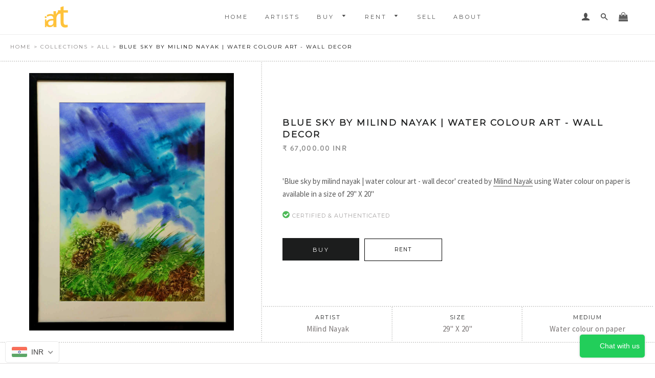

--- FILE ---
content_type: text/html; charset=utf-8
request_url: https://www.iartgallery.in/products/blue-sky-milind-nayak
body_size: 29641
content:
<!doctype html>
<!--[if lt IE 7]><html class="no-js lt-ie9 lt-ie8 lt-ie7" lang="en"> <![endif]-->
<!--[if IE 7]><html class="no-js lt-ie9 lt-ie8" lang="en"> <![endif]-->
<!--[if IE 8]><html class="no-js lt-ie9" lang="en"> <![endif]-->
<!--[if IE 9 ]><html class="ie9 no-js"> <![endif]-->
<!--[if (gt IE 9)|!(IE)]><!--> <html class="no-js"> <!--<![endif]-->
<head>
  
  <meta name="google-site-verification" content="cyf6tj2SufgoR2vY7_Fe00XzbqPCtO7FTy18HzlLntM" />
  <meta name="facebook-domain-verification" content="2guak0xf6q0mj7a44l9m656xjlikse" />
  
  <!-- Google Tag Manager -->
  <script>(function(w,d,s,l,i){w[l]=w[l]||[];w[l].push({'gtm.start': new Date().getTime(),event:'gtm.js'});var f=d.getElementsByTagName(s)[0], j=d.createElement(s),dl=l!='dataLayer'?'&l='+l:'';j.async=true;j.src= 'https://www.googletagmanager.com/gtm.js?id='+i+dl;f.parentNode.insertBefore(j,f); })(window,document,'script','dataLayer','GTM-WFHCB7Q');</script>
  <!-- End Google Tag Manager -->



  <!-- Basic page needs ================================================== -->
  <meta charset="utf-8">
  <meta http-equiv="X-UA-Compatible" content="IE=edge,chrome=1">

  
    <link rel="shortcut icon" href="//www.iartgallery.in/cdn/shop/files/Iart-Logo_2_1_32x32.png?v=1613172954" type="image/png" />
  

  <!-- Title and description ================================================== -->
  <title>
  BLUE SKY by Milind Nayak | Water colour art - Wall decor
    
    
    
     
    &ndash; iArt
  </title>

  

   
  
  <!-- Helpers ================================================== -->
  <!-- /snippets/social-meta-tags.liquid -->


  <meta property="og:type" content="product">
  <meta property="og:title" content="BLUE SKY by Milind Nayak | Water colour art - Wall decor">
  <meta property="og:url" content="https://www.iartgallery.in/products/blue-sky-milind-nayak">
  <meta property="og:description" content="">
  
    <meta property="og:image" content="http://www.iartgallery.in/cdn/shop/products/939_grande.jpg?v=1503351055">
    <meta property="og:image:secure_url" content="https://www.iartgallery.in/cdn/shop/products/939_grande.jpg?v=1503351055">
  
  <meta property="og:price:amount" content="67,000.00">
  <meta property="og:price:currency" content="INR">

<meta property="og:site_name" content="iArt">


<meta name="twitter:card" content="summary_large_image">


  <meta name="twitter:title" content="BLUE SKY by Milind Nayak | Water colour art - Wall decor">
  <meta name="twitter:description" content="">


  <link rel="canonical" href="https://www.iartgallery.in/products/blue-sky-milind-nayak">
  <meta name="viewport" content="width=device-width,initial-scale=1,shrink-to-fit=no">
  <meta name="theme-color" content="#1c1d1d">

  <!-- CSS ================================================== -->
  <link href="//www.iartgallery.in/cdn/shop/t/2/assets/timber.scss.css?v=53162173079231476381699952978" rel="stylesheet" type="text/css" media="all" />
  <link href="//www.iartgallery.in/cdn/shop/t/2/assets/theme.scss.css?v=175937069555292342971699952978" rel="stylesheet" type="text/css" media="all" />
  <link href="//www.iartgallery.in/cdn/shop/t/2/assets/animate.css?v=137053213707233511751501487575" rel="stylesheet" type="text/css" media="all" />
  
  
  
  
  
  <link href="//fonts.googleapis.com/css?family=Source+Sans+Pro:400" rel="stylesheet" type="text/css" media="all" />


  


  
    
    
    <link href="//fonts.googleapis.com/css?family=Montserrat:400" rel="stylesheet" type="text/css" media="all" />
  


  <style>
  
  .main-content{
    display:none; 
  }
  
</style>

   
  
  <script src="https://use.typekit.net/wat2cqk.js"></script>
<script>try{Typekit.load({ async: true });}catch(e){}</script>
  
   <script src="https://use.fontawesome.com/ead4830158.js"></script>
  <!-- Google tag (gtag.js) -->
<script async src="https://www.googletagmanager.com/gtag/js?id=G-6Z5YQ9MVKF"></script>
<script>
  window.dataLayer = window.dataLayer || [];
  function gtag(){dataLayer.push(arguments);}
  gtag('js', new Date());

  gtag('config', 'G-6Z5YQ9MVKF');
</script>
 

  <!-- Sections ================================================== -->
  <script>
    window.theme = window.theme || {};
    theme.strings = {
      zoomClose: "Close (Esc)",
      zoomPrev: "Previous (Left arrow key)",
      zoomNext: "Next (Right arrow key)",
      moneyFormat: "\u003cspan class=money\u003e₹{{amount}}\u003c\/span\u003e"
    };
    theme.settings = {
      cartType: "drawer",
      gridType: "collage"
    };
  </script>

  <!--[if (gt IE 9)|!(IE)]><!--><script src="//www.iartgallery.in/cdn/shop/t/2/assets/theme.js?v=104098964161022066841759215055" defer="defer"></script><!--<![endif]-->
  <!--[if lte IE 9]><script src="//www.iartgallery.in/cdn/shop/t/2/assets/theme.js?v=104098964161022066841759215055"></script><![endif]-->

  <!-- Header hook for plugins ================================================== -->
  <script>window.performance && window.performance.mark && window.performance.mark('shopify.content_for_header.start');</script><meta name="facebook-domain-verification" content="h4dohi51w5juepuc0d78a8lul1mboy">
<meta name="facebook-domain-verification" content="2guak0xf6q0mj7a44l9m656xjlikse">
<meta name="google-site-verification" content="aaeWPQouTrI_Po8YN3kEhJDHdApu8o5V_65ha-IIM70">
<meta name="google-site-verification" content="11BinHfUC2Ks902nS3WLpb4lUxF57uKbewqKDxkEQKk">
<meta id="shopify-digital-wallet" name="shopify-digital-wallet" content="/21357277/digital_wallets/dialog">
<link rel="alternate" type="application/json+oembed" href="https://www.iartgallery.in/products/blue-sky-milind-nayak.oembed">
<script async="async" src="/checkouts/internal/preloads.js?locale=en-IN"></script>
<script id="shopify-features" type="application/json">{"accessToken":"0a9dba033b006004cb1621c4ca5cad0d","betas":["rich-media-storefront-analytics"],"domain":"www.iartgallery.in","predictiveSearch":true,"shopId":21357277,"locale":"en"}</script>
<script>var Shopify = Shopify || {};
Shopify.shop = "iart-1.myshopify.com";
Shopify.locale = "en";
Shopify.currency = {"active":"INR","rate":"1.0"};
Shopify.country = "IN";
Shopify.theme = {"name":"iart-theme","id":181826516,"schema_name":"iArt","schema_version":"1.0","theme_store_id":null,"role":"main"};
Shopify.theme.handle = "null";
Shopify.theme.style = {"id":null,"handle":null};
Shopify.cdnHost = "www.iartgallery.in/cdn";
Shopify.routes = Shopify.routes || {};
Shopify.routes.root = "/";</script>
<script type="module">!function(o){(o.Shopify=o.Shopify||{}).modules=!0}(window);</script>
<script>!function(o){function n(){var o=[];function n(){o.push(Array.prototype.slice.apply(arguments))}return n.q=o,n}var t=o.Shopify=o.Shopify||{};t.loadFeatures=n(),t.autoloadFeatures=n()}(window);</script>
<script id="shop-js-analytics" type="application/json">{"pageType":"product"}</script>
<script defer="defer" async type="module" src="//www.iartgallery.in/cdn/shopifycloud/shop-js/modules/v2/client.init-shop-cart-sync_BT-GjEfc.en.esm.js"></script>
<script defer="defer" async type="module" src="//www.iartgallery.in/cdn/shopifycloud/shop-js/modules/v2/chunk.common_D58fp_Oc.esm.js"></script>
<script defer="defer" async type="module" src="//www.iartgallery.in/cdn/shopifycloud/shop-js/modules/v2/chunk.modal_xMitdFEc.esm.js"></script>
<script type="module">
  await import("//www.iartgallery.in/cdn/shopifycloud/shop-js/modules/v2/client.init-shop-cart-sync_BT-GjEfc.en.esm.js");
await import("//www.iartgallery.in/cdn/shopifycloud/shop-js/modules/v2/chunk.common_D58fp_Oc.esm.js");
await import("//www.iartgallery.in/cdn/shopifycloud/shop-js/modules/v2/chunk.modal_xMitdFEc.esm.js");

  window.Shopify.SignInWithShop?.initShopCartSync?.({"fedCMEnabled":true,"windoidEnabled":true});

</script>
<script>(function() {
  var isLoaded = false;
  function asyncLoad() {
    if (isLoaded) return;
    isLoaded = true;
    var urls = ["https:\/\/cdn.shopify.com\/s\/files\/1\/0683\/1371\/0892\/files\/splmn-shopify-prod-August-31.min.js?v=1693985059\u0026shop=iart-1.myshopify.com"];
    for (var i = 0; i < urls.length; i++) {
      var s = document.createElement('script');
      s.type = 'text/javascript';
      s.async = true;
      s.src = urls[i];
      var x = document.getElementsByTagName('script')[0];
      x.parentNode.insertBefore(s, x);
    }
  };
  if(window.attachEvent) {
    window.attachEvent('onload', asyncLoad);
  } else {
    window.addEventListener('load', asyncLoad, false);
  }
})();</script>
<script id="__st">var __st={"a":21357277,"offset":19800,"reqid":"c60ccdd2-c272-4e3a-ae4b-2c2fbe35172e-1769159753","pageurl":"www.iartgallery.in\/products\/blue-sky-milind-nayak","u":"afdd7ade68f4","p":"product","rtyp":"product","rid":11463281940};</script>
<script>window.ShopifyPaypalV4VisibilityTracking = true;</script>
<script id="captcha-bootstrap">!function(){'use strict';const t='contact',e='account',n='new_comment',o=[[t,t],['blogs',n],['comments',n],[t,'customer']],c=[[e,'customer_login'],[e,'guest_login'],[e,'recover_customer_password'],[e,'create_customer']],r=t=>t.map((([t,e])=>`form[action*='/${t}']:not([data-nocaptcha='true']) input[name='form_type'][value='${e}']`)).join(','),a=t=>()=>t?[...document.querySelectorAll(t)].map((t=>t.form)):[];function s(){const t=[...o],e=r(t);return a(e)}const i='password',u='form_key',d=['recaptcha-v3-token','g-recaptcha-response','h-captcha-response',i],f=()=>{try{return window.sessionStorage}catch{return}},m='__shopify_v',_=t=>t.elements[u];function p(t,e,n=!1){try{const o=window.sessionStorage,c=JSON.parse(o.getItem(e)),{data:r}=function(t){const{data:e,action:n}=t;return t[m]||n?{data:e,action:n}:{data:t,action:n}}(c);for(const[e,n]of Object.entries(r))t.elements[e]&&(t.elements[e].value=n);n&&o.removeItem(e)}catch(o){console.error('form repopulation failed',{error:o})}}const l='form_type',E='cptcha';function T(t){t.dataset[E]=!0}const w=window,h=w.document,L='Shopify',v='ce_forms',y='captcha';let A=!1;((t,e)=>{const n=(g='f06e6c50-85a8-45c8-87d0-21a2b65856fe',I='https://cdn.shopify.com/shopifycloud/storefront-forms-hcaptcha/ce_storefront_forms_captcha_hcaptcha.v1.5.2.iife.js',D={infoText:'Protected by hCaptcha',privacyText:'Privacy',termsText:'Terms'},(t,e,n)=>{const o=w[L][v],c=o.bindForm;if(c)return c(t,g,e,D).then(n);var r;o.q.push([[t,g,e,D],n]),r=I,A||(h.body.append(Object.assign(h.createElement('script'),{id:'captcha-provider',async:!0,src:r})),A=!0)});var g,I,D;w[L]=w[L]||{},w[L][v]=w[L][v]||{},w[L][v].q=[],w[L][y]=w[L][y]||{},w[L][y].protect=function(t,e){n(t,void 0,e),T(t)},Object.freeze(w[L][y]),function(t,e,n,w,h,L){const[v,y,A,g]=function(t,e,n){const i=e?o:[],u=t?c:[],d=[...i,...u],f=r(d),m=r(i),_=r(d.filter((([t,e])=>n.includes(e))));return[a(f),a(m),a(_),s()]}(w,h,L),I=t=>{const e=t.target;return e instanceof HTMLFormElement?e:e&&e.form},D=t=>v().includes(t);t.addEventListener('submit',(t=>{const e=I(t);if(!e)return;const n=D(e)&&!e.dataset.hcaptchaBound&&!e.dataset.recaptchaBound,o=_(e),c=g().includes(e)&&(!o||!o.value);(n||c)&&t.preventDefault(),c&&!n&&(function(t){try{if(!f())return;!function(t){const e=f();if(!e)return;const n=_(t);if(!n)return;const o=n.value;o&&e.removeItem(o)}(t);const e=Array.from(Array(32),(()=>Math.random().toString(36)[2])).join('');!function(t,e){_(t)||t.append(Object.assign(document.createElement('input'),{type:'hidden',name:u})),t.elements[u].value=e}(t,e),function(t,e){const n=f();if(!n)return;const o=[...t.querySelectorAll(`input[type='${i}']`)].map((({name:t})=>t)),c=[...d,...o],r={};for(const[a,s]of new FormData(t).entries())c.includes(a)||(r[a]=s);n.setItem(e,JSON.stringify({[m]:1,action:t.action,data:r}))}(t,e)}catch(e){console.error('failed to persist form',e)}}(e),e.submit())}));const S=(t,e)=>{t&&!t.dataset[E]&&(n(t,e.some((e=>e===t))),T(t))};for(const o of['focusin','change'])t.addEventListener(o,(t=>{const e=I(t);D(e)&&S(e,y())}));const B=e.get('form_key'),M=e.get(l),P=B&&M;t.addEventListener('DOMContentLoaded',(()=>{const t=y();if(P)for(const e of t)e.elements[l].value===M&&p(e,B);[...new Set([...A(),...v().filter((t=>'true'===t.dataset.shopifyCaptcha))])].forEach((e=>S(e,t)))}))}(h,new URLSearchParams(w.location.search),n,t,e,['guest_login'])})(!0,!0)}();</script>
<script integrity="sha256-4kQ18oKyAcykRKYeNunJcIwy7WH5gtpwJnB7kiuLZ1E=" data-source-attribution="shopify.loadfeatures" defer="defer" src="//www.iartgallery.in/cdn/shopifycloud/storefront/assets/storefront/load_feature-a0a9edcb.js" crossorigin="anonymous"></script>
<script data-source-attribution="shopify.dynamic_checkout.dynamic.init">var Shopify=Shopify||{};Shopify.PaymentButton=Shopify.PaymentButton||{isStorefrontPortableWallets:!0,init:function(){window.Shopify.PaymentButton.init=function(){};var t=document.createElement("script");t.src="https://www.iartgallery.in/cdn/shopifycloud/portable-wallets/latest/portable-wallets.en.js",t.type="module",document.head.appendChild(t)}};
</script>
<script data-source-attribution="shopify.dynamic_checkout.buyer_consent">
  function portableWalletsHideBuyerConsent(e){var t=document.getElementById("shopify-buyer-consent"),n=document.getElementById("shopify-subscription-policy-button");t&&n&&(t.classList.add("hidden"),t.setAttribute("aria-hidden","true"),n.removeEventListener("click",e))}function portableWalletsShowBuyerConsent(e){var t=document.getElementById("shopify-buyer-consent"),n=document.getElementById("shopify-subscription-policy-button");t&&n&&(t.classList.remove("hidden"),t.removeAttribute("aria-hidden"),n.addEventListener("click",e))}window.Shopify?.PaymentButton&&(window.Shopify.PaymentButton.hideBuyerConsent=portableWalletsHideBuyerConsent,window.Shopify.PaymentButton.showBuyerConsent=portableWalletsShowBuyerConsent);
</script>
<script data-source-attribution="shopify.dynamic_checkout.cart.bootstrap">document.addEventListener("DOMContentLoaded",(function(){function t(){return document.querySelector("shopify-accelerated-checkout-cart, shopify-accelerated-checkout")}if(t())Shopify.PaymentButton.init();else{new MutationObserver((function(e,n){t()&&(Shopify.PaymentButton.init(),n.disconnect())})).observe(document.body,{childList:!0,subtree:!0})}}));
</script>

<script>window.performance && window.performance.mark && window.performance.mark('shopify.content_for_header.end');</script>
  <!-- /snippets/oldIE-js.liquid -->


<!--[if lt IE 9]>
<script src="//cdnjs.cloudflare.com/ajax/libs/html5shiv/3.7.2/html5shiv.min.js" type="text/javascript"></script>
<script src="//www.iartgallery.in/cdn/shop/t/2/assets/respond.min.js?v=52248677837542619231501487576" type="text/javascript"></script>
<link href="//www.iartgallery.in/cdn/shop/t/2/assets/respond-proxy.html" id="respond-proxy" rel="respond-proxy" />
<link href="//www.iartgallery.in/search?q=427cc9e44f20866160c241d737211029" id="respond-redirect" rel="respond-redirect" />
<script src="//www.iartgallery.in/search?q=427cc9e44f20866160c241d737211029" type="text/javascript"></script>
<![endif]-->


<!--[if (lte IE 9) ]><script src="//www.iartgallery.in/cdn/shop/t/2/assets/match-media.min.js?v=159635276924582161481501487576" type="text/javascript"></script><![endif]-->


  <script src="//ajax.googleapis.com/ajax/libs/jquery/2.2.3/jquery.min.js" type="text/javascript"></script>
  <script src="//www.iartgallery.in/cdn/shop/t/2/assets/modernizr.min.js?v=21391054748206432451501487576" type="text/javascript"></script>
   <script src="//www.iartgallery.in/cdn/shop/t/2/assets/jquery.modal.min.js?v=155006755111777053031501487576" type="text/javascript"></script>
  <link href="//www.iartgallery.in/cdn/shop/t/2/assets/jquery.modal.css?v=181077138923641469361501920586" rel="stylesheet" type="text/css" media="all" />


  
  
  
   <link href="//www.iartgallery.in/cdn/shop/t/2/assets/yellow.css?v=29891937630775605571501685518" rel="stylesheet" type="text/css" media="all" />
   <script src="//www.iartgallery.in/cdn/shop/t/2/assets/icheck.js?v=146023044299285981331501685549" type="text/javascript"></script>
    <!-- Include Cart.js -->
  <script src="//www.iartgallery.in/cdn/shop/t/2/assets/cart.js?v=178005465056916531871501791563" type="text/javascript"></script>
  
  <script type="text/javascript" src="https://cdnjs.cloudflare.com/ajax/libs/shopify-cartjs/0.4.1/cart.min.js"></script>

  
  <!-- Initialise Cart.js once the page has loaded -->
  <script type="text/javascript">
    
     
    
    jQuery(function() {
      CartJS.init({"note":null,"attributes":{},"original_total_price":0,"total_price":0,"total_discount":0,"total_weight":0.0,"item_count":0,"items":[],"requires_shipping":false,"currency":"INR","items_subtotal_price":0,"cart_level_discount_applications":[],"checkout_charge_amount":0}, {
            "moneyFormat": "<span class=money>₹{{amount}}</span>",
            "moneyWithCurrencyFormat": "<span class=money>₹{{amount}}</span>"
        });
      
    
    });
    
  </script>  

<!-- BEGIN app block: shopify://apps/beast-currency-converter/blocks/doubly/267afa86-a419-4d5b-a61b-556038e7294d -->


	<script>
		var DoublyGlobalCurrency, catchXHR = true, bccAppVersion = 1;
       	var DoublyGlobal = {
			theme : 'flags_theme',
			spanClass : 'money',
			cookieName : '_g1510400559',
			ratesUrl :  'https://init.grizzlyapps.com/9e32c84f0db4f7b1eb40c32bdb0bdea9',
			geoUrl : 'https://currency.grizzlyapps.com/83d400c612f9a099fab8f76dcab73a48',
			shopCurrency : 'INR',
            allowedCurrencies : '["INR","USD","EUR","GBP","AED"]',
			countriesJSON : '[]',
			currencyMessage : 'All orders are processed in INR. While the content of your cart is currently displayed in <span class="selected-currency"></span>, you will checkout using INR at the most current exchange rate.',
            currencyFormat : 'money_with_currency_format',
			euroFormat : 'amount',
            removeDecimals : 0,
            roundDecimals : 0,
            roundTo : '99',
            autoSwitch : 0,
			showPriceOnHover : 0,
            showCurrencyMessage : false,
			hideConverter : '',
			forceJqueryLoad : false,
			beeketing : true,
			themeScript : '',
			customerScriptBefore : '',
			customerScriptAfter : '',
			debug: false
		};

		<!-- inline script: fixes + various plugin js functions -->
		DoublyGlobal.themeScript = "if(DoublyGlobal.debug) debugger;dbGenericFixes=true; \/* hide generic *\/ if(window.location.href.indexOf('\/checkouts') != -1 || window.location.href.indexOf('\/password') != -1 || window.location.href.indexOf('\/orders') != -1) { const doublyStylesHide = document.createElement('style'); doublyStylesHide.textContent = ` .doubly-float, .doubly-wrapper { display:none !important; } `; document.head.appendChild(doublyStylesHide); } \/* generic code to add money, message, convert with retry *\/ function genericConvert(){ if (typeof doublyAddMessage !== 'undefined') doublyAddMessage(); if (typeof doublyAddMoney !== 'undefined') doublyAddMoney(); DoublyCurrency.convertAll(); initExtraFeatures(); } window.doublyChangeEvent = function(e) { var numRetries = (typeof doublyIntervalTries !== 'undefined' ? doublyIntervalTries : 6); var timeout = (typeof doublyIntervalTime !== 'undefined' ? doublyIntervalTime : 400); clearInterval(window.doublyInterval); \/* quick convert *\/ setTimeout(genericConvert, 50); \/* retry *\/ window.doublyInterval = setInterval(function() { try{ genericConvert(); } catch (e) { clearInterval(window.doublyInterval); } if (numRetries-- <= 0) clearInterval(window.doublyInterval); }, timeout); }; \/* bind events *\/ ['mouseup', 'change', 'input', 'scroll'].forEach(function(event) { document.removeEventListener(event, doublyChangeEvent); document.addEventListener(event, doublyChangeEvent); }); \/* for ajax cart *\/ jQueryGrizzly(document).unbind('ajaxComplete.doublyGenericFix'); jQueryGrizzly(document).bind('ajaxComplete.doublyGenericFix', doublyChangeEvent);";
                    DoublyGlobal.initNiceSelect = function(){
                        !function(e) {
                            e.fn.niceSelect = function() {
                                this.each(function() {
                                    var s = e(this);
                                    var t = s.next()
                                    , n = s.find('option')
                                    , a = s.find('option:selected');
                                    t.find('.current').html('<span class="flags flags-' + a.data('country') + '"></span> &nbsp;' + a.data('display') || a.text());
                                }),
                                e(document).off('.nice_select'),
                                e(document).on('click.nice_select', '.doubly-nice-select.doubly-nice-select', function(s) {
                                    var t = e(this);
                                    e('.doubly-nice-select').not(t).removeClass('open'),
                                    t.toggleClass('open'),
                                    t.hasClass('open') ? (t.find('.option'),
                                    t.find('.focus').removeClass('focus'),
                                    t.find('.selected').addClass('focus')) : t.focus()
                                }),
                                e(document).on('click.nice_select', function(s) {
                                    0 === e(s.target).closest('.doubly-nice-select').length && e('.doubly-nice-select').removeClass('open').find('.option')
                                }),
                                e(document).on('click.nice_select', '.doubly-nice-select .option', function(s) {
                                    var t = e(this);
                                    e('.doubly-nice-select').each(function() {
                                        var s = e(this).find('.option[data-value="' + t.data('value') + '"]')
                                        , n = s.closest('.doubly-nice-select');
                                        n.find('.selected').removeClass('selected'),
                                        s.addClass('selected');
                                        var a = '<span class="flags flags-' + s.data('country') + '"></span> &nbsp;' + s.data('display') || s.text();
                                        n.find('.current').html(a),
                                        n.prev('select').val(s.data('value')).trigger('change')
                                    })
                                }),
                                e(document).on('keydown.nice_select', '.doubly-nice-select', function(s) {
                                    var t = e(this)
                                    , n = e(t.find('.focus') || t.find('.list .option.selected'));
                                    if (32 == s.keyCode || 13 == s.keyCode)
                                        return t.hasClass('open') ? n.trigger('click') : t.trigger('click'),
                                        !1;
                                    if (40 == s.keyCode)
                                        return t.hasClass('open') ? n.next().length > 0 && (t.find('.focus').removeClass('focus'),
                                        n.next().addClass('focus')) : t.trigger('click'),
                                        !1;
                                    if (38 == s.keyCode)
                                        return t.hasClass('open') ? n.prev().length > 0 && (t.find('.focus').removeClass('focus'),
                                        n.prev().addClass('focus')) : t.trigger('click'),
                                        !1;
                                    if (27 == s.keyCode)
                                        t.hasClass('open') && t.trigger('click');
                                    else if (9 == s.keyCode && t.hasClass('open'))
                                        return !1
                                })
                            }
                        }(jQueryGrizzly);
                    };
                DoublyGlobal.addSelect = function(){
                    /* add select in select wrapper or body */  
                    if (jQueryGrizzly('.doubly-wrapper').length>0) { 
                        var doublyWrapper = '.doubly-wrapper';
                    } else if (jQueryGrizzly('.doubly-float').length==0) {
                        var doublyWrapper = '.doubly-float';
                        jQueryGrizzly('body').append('<div class="doubly-float"></div>');
                    }
                    document.querySelectorAll(doublyWrapper).forEach(function(el) {
                        el.insertAdjacentHTML('afterbegin', '<select class="currency-switcher right" name="doubly-currencies"><option value="INR" data-country="India" data-currency-symbol="&#8377;" data-display="INR">Indian Rupee</option><option value="USD" data-country="United-States" data-currency-symbol="&#36;" data-display="USD">US Dollar</option><option value="EUR" data-country="European-Union" data-currency-symbol="&#8364;" data-display="EUR">Euro</option><option value="GBP" data-country="United-Kingdom" data-currency-symbol="&#163;" data-display="GBP">British Pound Sterling</option><option value="AED" data-country="United-Arab-Emirates" data-currency-symbol="&#1583;.&#1573;" data-display="AED">United Arab Emirates Dirham</option></select> <div class="doubly-nice-select currency-switcher right" data-nosnippet> <span class="current notranslate"></span> <ul class="list"> <li class="option notranslate" data-value="INR" data-country="India" data-currency-symbol="&#8377;" data-display="INR"><span class="flags flags-India"></span> &nbsp;Indian Rupee</li><li class="option notranslate" data-value="USD" data-country="United-States" data-currency-symbol="&#36;" data-display="USD"><span class="flags flags-United-States"></span> &nbsp;US Dollar</li><li class="option notranslate" data-value="EUR" data-country="European-Union" data-currency-symbol="&#8364;" data-display="EUR"><span class="flags flags-European-Union"></span> &nbsp;Euro</li><li class="option notranslate" data-value="GBP" data-country="United-Kingdom" data-currency-symbol="&#163;" data-display="GBP"><span class="flags flags-United-Kingdom"></span> &nbsp;British Pound Sterling</li><li class="option notranslate" data-value="AED" data-country="United-Arab-Emirates" data-currency-symbol="&#1583;.&#1573;" data-display="AED"><span class="flags flags-United-Arab-Emirates"></span> &nbsp;United Arab Emirates Dirham</li> </ul> </div>');
                    });
                }
		var bbb = "";
	</script>
	
	
	<!-- inline styles -->
	<style> 
		
		.flags{background-image:url("https://cdn.shopify.com/extensions/01997e3d-dbe8-7f57-a70f-4120f12c2b07/currency-54/assets/currency-flags.png")}
		.flags-small{background-image:url("https://cdn.shopify.com/extensions/01997e3d-dbe8-7f57-a70f-4120f12c2b07/currency-54/assets/currency-flags-small.png")}
		select.currency-switcher{display:none}.doubly-nice-select{-webkit-tap-highlight-color:transparent;background-color:#fff;border-radius:5px;border:1px solid #e8e8e8;box-sizing:border-box;cursor:pointer;display:block;float:left;font-family:"Helvetica Neue",Arial;font-size:14px;font-weight:400;height:42px;line-height:40px;outline:0;padding-left:12px;padding-right:30px;position:relative;text-align:left!important;transition:none;/*transition:all .2s ease-in-out;*/-webkit-user-select:none;-moz-user-select:none;-ms-user-select:none;user-select:none;white-space:nowrap;width:auto}.doubly-nice-select:hover{border-color:#dbdbdb}.doubly-nice-select.open,.doubly-nice-select:active,.doubly-nice-select:focus{border-color:#88bfff}.doubly-nice-select:after{border-bottom:2px solid #999;border-right:2px solid #999;content:"";display:block;height:5px;box-sizing:content-box;pointer-events:none;position:absolute;right:14px;top:16px;-webkit-transform-origin:66% 66%;transform-origin:66% 66%;-webkit-transform:rotate(45deg);transform:rotate(45deg);transition:transform .15s ease-in-out;width:5px}.doubly-nice-select.open:after{-webkit-transform:rotate(-135deg);transform:rotate(-135deg)}.doubly-nice-select.open .list{opacity:1;pointer-events:auto;-webkit-transform:scale(1) translateY(0);transform:scale(1) translateY(0); z-index:1000000 !important;}.doubly-nice-select.disabled{border-color:#ededed;color:#999;pointer-events:none}.doubly-nice-select.disabled:after{border-color:#ccc}.doubly-nice-select.wide{width:100%}.doubly-nice-select.wide .list{left:0!important;right:0!important}.doubly-nice-select.right{float:right}.doubly-nice-select.right .list{left:auto;right:0}.doubly-nice-select.small{font-size:12px;height:36px;line-height:34px}.doubly-nice-select.small:after{height:4px;width:4px}.flags-Afghanistan,.flags-Albania,.flags-Algeria,.flags-Andorra,.flags-Angola,.flags-Antigua-and-Barbuda,.flags-Argentina,.flags-Armenia,.flags-Aruba,.flags-Australia,.flags-Austria,.flags-Azerbaijan,.flags-Bahamas,.flags-Bahrain,.flags-Bangladesh,.flags-Barbados,.flags-Belarus,.flags-Belgium,.flags-Belize,.flags-Benin,.flags-Bermuda,.flags-Bhutan,.flags-Bitcoin,.flags-Bolivia,.flags-Bosnia-and-Herzegovina,.flags-Botswana,.flags-Brazil,.flags-Brunei,.flags-Bulgaria,.flags-Burkina-Faso,.flags-Burundi,.flags-Cambodia,.flags-Cameroon,.flags-Canada,.flags-Cape-Verde,.flags-Cayman-Islands,.flags-Central-African-Republic,.flags-Chad,.flags-Chile,.flags-China,.flags-Colombia,.flags-Comoros,.flags-Congo-Democratic,.flags-Congo-Republic,.flags-Costa-Rica,.flags-Cote-d_Ivoire,.flags-Croatia,.flags-Cuba,.flags-Curacao,.flags-Cyprus,.flags-Czech-Republic,.flags-Denmark,.flags-Djibouti,.flags-Dominica,.flags-Dominican-Republic,.flags-East-Timor,.flags-Ecuador,.flags-Egypt,.flags-El-Salvador,.flags-Equatorial-Guinea,.flags-Eritrea,.flags-Estonia,.flags-Ethiopia,.flags-European-Union,.flags-Falkland-Islands,.flags-Fiji,.flags-Finland,.flags-France,.flags-Gabon,.flags-Gambia,.flags-Georgia,.flags-Germany,.flags-Ghana,.flags-Gibraltar,.flags-Grecee,.flags-Grenada,.flags-Guatemala,.flags-Guernsey,.flags-Guinea,.flags-Guinea-Bissau,.flags-Guyana,.flags-Haiti,.flags-Honduras,.flags-Hong-Kong,.flags-Hungary,.flags-IMF,.flags-Iceland,.flags-India,.flags-Indonesia,.flags-Iran,.flags-Iraq,.flags-Ireland,.flags-Isle-of-Man,.flags-Israel,.flags-Italy,.flags-Jamaica,.flags-Japan,.flags-Jersey,.flags-Jordan,.flags-Kazakhstan,.flags-Kenya,.flags-Korea-North,.flags-Korea-South,.flags-Kosovo,.flags-Kuwait,.flags-Kyrgyzstan,.flags-Laos,.flags-Latvia,.flags-Lebanon,.flags-Lesotho,.flags-Liberia,.flags-Libya,.flags-Liechtenstein,.flags-Lithuania,.flags-Luxembourg,.flags-Macao,.flags-Macedonia,.flags-Madagascar,.flags-Malawi,.flags-Malaysia,.flags-Maldives,.flags-Mali,.flags-Malta,.flags-Marshall-Islands,.flags-Mauritania,.flags-Mauritius,.flags-Mexico,.flags-Micronesia-_Federated_,.flags-Moldova,.flags-Monaco,.flags-Mongolia,.flags-Montenegro,.flags-Morocco,.flags-Mozambique,.flags-Myanmar,.flags-Namibia,.flags-Nauru,.flags-Nepal,.flags-Netherlands,.flags-New-Zealand,.flags-Nicaragua,.flags-Niger,.flags-Nigeria,.flags-Norway,.flags-Oman,.flags-Pakistan,.flags-Palau,.flags-Panama,.flags-Papua-New-Guinea,.flags-Paraguay,.flags-Peru,.flags-Philippines,.flags-Poland,.flags-Portugal,.flags-Qatar,.flags-Romania,.flags-Russia,.flags-Rwanda,.flags-Saint-Helena,.flags-Saint-Kitts-and-Nevis,.flags-Saint-Lucia,.flags-Saint-Vincent-and-the-Grenadines,.flags-Samoa,.flags-San-Marino,.flags-Sao-Tome-and-Principe,.flags-Saudi-Arabia,.flags-Seborga,.flags-Senegal,.flags-Serbia,.flags-Seychelles,.flags-Sierra-Leone,.flags-Singapore,.flags-Slovakia,.flags-Slovenia,.flags-Solomon-Islands,.flags-Somalia,.flags-South-Africa,.flags-South-Sudan,.flags-Spain,.flags-Sri-Lanka,.flags-Sudan,.flags-Suriname,.flags-Swaziland,.flags-Sweden,.flags-Switzerland,.flags-Syria,.flags-Taiwan,.flags-Tajikistan,.flags-Tanzania,.flags-Thailand,.flags-Togo,.flags-Tonga,.flags-Trinidad-and-Tobago,.flags-Tunisia,.flags-Turkey,.flags-Turkmenistan,.flags-Tuvalu,.flags-Uganda,.flags-Ukraine,.flags-United-Arab-Emirates,.flags-United-Kingdom,.flags-United-States,.flags-Uruguay,.flags-Uzbekistan,.flags-Vanuatu,.flags-Vatican-City,.flags-Venezuela,.flags-Vietnam,.flags-Wallis-and-Futuna,.flags-XAG,.flags-XAU,.flags-XPT,.flags-Yemen,.flags-Zambia,.flags-Zimbabwe{width:30px;height:20px}.doubly-nice-select.small .option{line-height:34px;min-height:34px}.doubly-nice-select .list{background-color:#fff;border-radius:5px;box-shadow:0 0 0 1px rgba(68,68,68,.11);box-sizing:border-box;margin:4px 0 0!important;opacity:0;overflow:scroll;overflow-x:hidden;padding:0;pointer-events:none;position:absolute;top:100%;max-height:260px;left:0;-webkit-transform-origin:50% 0;transform-origin:50% 0;-webkit-transform:scale(.75) translateY(-21px);transform:scale(.75) translateY(-21px);transition:all .2s cubic-bezier(.5,0,0,1.25),opacity .15s ease-out;z-index:100000}.doubly-nice-select .current img,.doubly-nice-select .option img{vertical-align:top;padding-top:10px}.doubly-nice-select .list:hover .option:not(:hover){background-color:transparent!important}.doubly-nice-select .option{font-size:13px !important;float:none!important;text-align:left !important;margin:0px !important;font-family:Helvetica Neue,Arial !important;letter-spacing:normal;text-transform:none;display:block!important;cursor:pointer;font-weight:400;line-height:40px!important;list-style:none;min-height:40px;min-width:55px;margin-bottom:0;outline:0;padding-left:18px!important;padding-right:52px!important;text-align:left;transition:all .2s}.doubly-nice-select .option.focus,.doubly-nice-select .option.selected.focus,.doubly-nice-select .option:hover{background-color:#f6f6f6}.doubly-nice-select .option.selected{font-weight:700}.doubly-nice-select .current img{line-height:45px}.doubly-nice-select.slim{padding:0 18px 0 0;height:20px;line-height:20px;border:0;background:0 0!important}.doubly-nice-select.slim .current .flags{margin-top:0 !important}.doubly-nice-select.slim:after{right:4px;top:6px}.flags{background-repeat:no-repeat;display:block;margin:10px 4px 0 0 !important;float:left}.flags-Zimbabwe{background-position:-5px -5px}.flags-Zambia{background-position:-45px -5px}.flags-Yemen{background-position:-85px -5px}.flags-Vietnam{background-position:-125px -5px}.flags-Venezuela{background-position:-165px -5px}.flags-Vatican-City{background-position:-205px -5px}.flags-Vanuatu{background-position:-245px -5px}.flags-Uzbekistan{background-position:-285px -5px}.flags-Uruguay{background-position:-325px -5px}.flags-United-States{background-position:-365px -5px}.flags-United-Kingdom{background-position:-405px -5px}.flags-United-Arab-Emirates{background-position:-445px -5px}.flags-Ukraine{background-position:-5px -35px}.flags-Uganda{background-position:-45px -35px}.flags-Tuvalu{background-position:-85px -35px}.flags-Turkmenistan{background-position:-125px -35px}.flags-Turkey{background-position:-165px -35px}.flags-Tunisia{background-position:-205px -35px}.flags-Trinidad-and-Tobago{background-position:-245px -35px}.flags-Tonga{background-position:-285px -35px}.flags-Togo{background-position:-325px -35px}.flags-Thailand{background-position:-365px -35px}.flags-Tanzania{background-position:-405px -35px}.flags-Tajikistan{background-position:-445px -35px}.flags-Taiwan{background-position:-5px -65px}.flags-Syria{background-position:-45px -65px}.flags-Switzerland{background-position:-85px -65px}.flags-Sweden{background-position:-125px -65px}.flags-Swaziland{background-position:-165px -65px}.flags-Suriname{background-position:-205px -65px}.flags-Sudan{background-position:-245px -65px}.flags-Sri-Lanka{background-position:-285px -65px}.flags-Spain{background-position:-325px -65px}.flags-South-Sudan{background-position:-365px -65px}.flags-South-Africa{background-position:-405px -65px}.flags-Somalia{background-position:-445px -65px}.flags-Solomon-Islands{background-position:-5px -95px}.flags-Slovenia{background-position:-45px -95px}.flags-Slovakia{background-position:-85px -95px}.flags-Singapore{background-position:-125px -95px}.flags-Sierra-Leone{background-position:-165px -95px}.flags-Seychelles{background-position:-205px -95px}.flags-Serbia{background-position:-245px -95px}.flags-Senegal{background-position:-285px -95px}.flags-Saudi-Arabia{background-position:-325px -95px}.flags-Sao-Tome-and-Principe{background-position:-365px -95px}.flags-San-Marino{background-position:-405px -95px}.flags-Samoa{background-position:-445px -95px}.flags-Saint-Vincent-and-the-Grenadines{background-position:-5px -125px}.flags-Saint-Lucia{background-position:-45px -125px}.flags-Saint-Kitts-and-Nevis{background-position:-85px -125px}.flags-Rwanda{background-position:-125px -125px}.flags-Russia{background-position:-165px -125px}.flags-Romania{background-position:-205px -125px}.flags-Qatar{background-position:-245px -125px}.flags-Portugal{background-position:-285px -125px}.flags-Poland{background-position:-325px -125px}.flags-Philippines{background-position:-365px -125px}.flags-Peru{background-position:-405px -125px}.flags-Paraguay{background-position:-445px -125px}.flags-Papua-New-Guinea{background-position:-5px -155px}.flags-Panama{background-position:-45px -155px}.flags-Palau{background-position:-85px -155px}.flags-Pakistan{background-position:-125px -155px}.flags-Oman{background-position:-165px -155px}.flags-Norway{background-position:-205px -155px}.flags-Nigeria{background-position:-245px -155px}.flags-Niger{background-position:-285px -155px}.flags-Nicaragua{background-position:-325px -155px}.flags-New-Zealand{background-position:-365px -155px}.flags-Netherlands{background-position:-405px -155px}.flags-Nepal{background-position:-445px -155px}.flags-Nauru{background-position:-5px -185px}.flags-Namibia{background-position:-45px -185px}.flags-Myanmar{background-position:-85px -185px}.flags-Mozambique{background-position:-125px -185px}.flags-Morocco{background-position:-165px -185px}.flags-Montenegro{background-position:-205px -185px}.flags-Mongolia{background-position:-245px -185px}.flags-Monaco{background-position:-285px -185px}.flags-Moldova{background-position:-325px -185px}.flags-Micronesia-_Federated_{background-position:-365px -185px}.flags-Mexico{background-position:-405px -185px}.flags-Mauritius{background-position:-445px -185px}.flags-Mauritania{background-position:-5px -215px}.flags-Marshall-Islands{background-position:-45px -215px}.flags-Malta{background-position:-85px -215px}.flags-Mali{background-position:-125px -215px}.flags-Maldives{background-position:-165px -215px}.flags-Malaysia{background-position:-205px -215px}.flags-Malawi{background-position:-245px -215px}.flags-Madagascar{background-position:-285px -215px}.flags-Macedonia{background-position:-325px -215px}.flags-Luxembourg{background-position:-365px -215px}.flags-Lithuania{background-position:-405px -215px}.flags-Liechtenstein{background-position:-445px -215px}.flags-Libya{background-position:-5px -245px}.flags-Liberia{background-position:-45px -245px}.flags-Lesotho{background-position:-85px -245px}.flags-Lebanon{background-position:-125px -245px}.flags-Latvia{background-position:-165px -245px}.flags-Laos{background-position:-205px -245px}.flags-Kyrgyzstan{background-position:-245px -245px}.flags-Kuwait{background-position:-285px -245px}.flags-Kosovo{background-position:-325px -245px}.flags-Korea-South{background-position:-365px -245px}.flags-Korea-North{background-position:-405px -245px}.flags-Kiribati{width:30px;height:20px;background-position:-445px -245px}.flags-Kenya{background-position:-5px -275px}.flags-Kazakhstan{background-position:-45px -275px}.flags-Jordan{background-position:-85px -275px}.flags-Japan{background-position:-125px -275px}.flags-Jamaica{background-position:-165px -275px}.flags-Italy{background-position:-205px -275px}.flags-Israel{background-position:-245px -275px}.flags-Ireland{background-position:-285px -275px}.flags-Iraq{background-position:-325px -275px}.flags-Iran{background-position:-365px -275px}.flags-Indonesia{background-position:-405px -275px}.flags-India{background-position:-445px -275px}.flags-Iceland{background-position:-5px -305px}.flags-Hungary{background-position:-45px -305px}.flags-Honduras{background-position:-85px -305px}.flags-Haiti{background-position:-125px -305px}.flags-Guyana{background-position:-165px -305px}.flags-Guinea{background-position:-205px -305px}.flags-Guinea-Bissau{background-position:-245px -305px}.flags-Guatemala{background-position:-285px -305px}.flags-Grenada{background-position:-325px -305px}.flags-Grecee{background-position:-365px -305px}.flags-Ghana{background-position:-405px -305px}.flags-Germany{background-position:-445px -305px}.flags-Georgia{background-position:-5px -335px}.flags-Gambia{background-position:-45px -335px}.flags-Gabon{background-position:-85px -335px}.flags-France{background-position:-125px -335px}.flags-Finland{background-position:-165px -335px}.flags-Fiji{background-position:-205px -335px}.flags-Ethiopia{background-position:-245px -335px}.flags-Estonia{background-position:-285px -335px}.flags-Eritrea{background-position:-325px -335px}.flags-Equatorial-Guinea{background-position:-365px -335px}.flags-El-Salvador{background-position:-405px -335px}.flags-Egypt{background-position:-445px -335px}.flags-Ecuador{background-position:-5px -365px}.flags-East-Timor{background-position:-45px -365px}.flags-Dominican-Republic{background-position:-85px -365px}.flags-Dominica{background-position:-125px -365px}.flags-Djibouti{background-position:-165px -365px}.flags-Denmark{background-position:-205px -365px}.flags-Czech-Republic{background-position:-245px -365px}.flags-Cyprus{background-position:-285px -365px}.flags-Cuba{background-position:-325px -365px}.flags-Croatia{background-position:-365px -365px}.flags-Cote-d_Ivoire{background-position:-405px -365px}.flags-Costa-Rica{background-position:-445px -365px}.flags-Congo-Republic{background-position:-5px -395px}.flags-Congo-Democratic{background-position:-45px -395px}.flags-Comoros{background-position:-85px -395px}.flags-Colombia{background-position:-125px -395px}.flags-China{background-position:-165px -395px}.flags-Chile{background-position:-205px -395px}.flags-Chad{background-position:-245px -395px}.flags-Central-African-Republic{background-position:-285px -395px}.flags-Cape-Verde{background-position:-325px -395px}.flags-Canada{background-position:-365px -395px}.flags-Cameroon{background-position:-405px -395px}.flags-Cambodia{background-position:-445px -395px}.flags-Burundi{background-position:-5px -425px}.flags-Burkina-Faso{background-position:-45px -425px}.flags-Bulgaria{background-position:-85px -425px}.flags-Brunei{background-position:-125px -425px}.flags-Brazil{background-position:-165px -425px}.flags-Botswana{background-position:-205px -425px}.flags-Bosnia-and-Herzegovina{background-position:-245px -425px}.flags-Bolivia{background-position:-285px -425px}.flags-Bhutan{background-position:-325px -425px}.flags-Benin{background-position:-365px -425px}.flags-Belize{background-position:-405px -425px}.flags-Belgium{background-position:-445px -425px}.flags-Belarus{background-position:-5px -455px}.flags-Barbados{background-position:-45px -455px}.flags-Bangladesh{background-position:-85px -455px}.flags-Bahrain{background-position:-125px -455px}.flags-Bahamas{background-position:-165px -455px}.flags-Azerbaijan{background-position:-205px -455px}.flags-Austria{background-position:-245px -455px}.flags-Australia{background-position:-285px -455px}.flags-Armenia{background-position:-325px -455px}.flags-Argentina{background-position:-365px -455px}.flags-Antigua-and-Barbuda{background-position:-405px -455px}.flags-Andorra{background-position:-445px -455px}.flags-Algeria{background-position:-5px -485px}.flags-Albania{background-position:-45px -485px}.flags-Afghanistan{background-position:-85px -485px}.flags-Bermuda{background-position:-125px -485px}.flags-European-Union{background-position:-165px -485px}.flags-XPT{background-position:-205px -485px}.flags-XAU{background-position:-245px -485px}.flags-XAG{background-position:-285px -485px}.flags-Wallis-and-Futuna{background-position:-325px -485px}.flags-Seborga{background-position:-365px -485px}.flags-Aruba{background-position:-405px -485px}.flags-Angola{background-position:-445px -485px}.flags-Saint-Helena{background-position:-485px -5px}.flags-Macao{background-position:-485px -35px}.flags-Jersey{background-position:-485px -65px}.flags-Isle-of-Man{background-position:-485px -95px}.flags-IMF{background-position:-485px -125px}.flags-Hong-Kong{background-position:-485px -155px}.flags-Guernsey{background-position:-485px -185px}.flags-Gibraltar{background-position:-485px -215px}.flags-Falkland-Islands{background-position:-485px -245px}.flags-Curacao{background-position:-485px -275px}.flags-Cayman-Islands{background-position:-485px -305px}.flags-Bitcoin{background-position:-485px -335px}.flags-small{background-repeat:no-repeat;display:block;margin:5px 3px 0 0 !important;border:1px solid #fff;box-sizing:content-box;float:left}.doubly-nice-select.open .list .flags-small{margin-top:15px  !important}.flags-small.flags-Zimbabwe{width:15px;height:10px;background-position:0 0}.flags-small.flags-Zambia{width:15px;height:10px;background-position:-15px 0}.flags-small.flags-Yemen{width:15px;height:10px;background-position:-30px 0}.flags-small.flags-Vietnam{width:15px;height:10px;background-position:-45px 0}.flags-small.flags-Venezuela{width:15px;height:10px;background-position:-60px 0}.flags-small.flags-Vatican-City{width:15px;height:10px;background-position:-75px 0}.flags-small.flags-Vanuatu{width:15px;height:10px;background-position:-90px 0}.flags-small.flags-Uzbekistan{width:15px;height:10px;background-position:-105px 0}.flags-small.flags-Uruguay{width:15px;height:10px;background-position:-120px 0}.flags-small.flags-United-Kingdom{width:15px;height:10px;background-position:-150px 0}.flags-small.flags-United-Arab-Emirates{width:15px;height:10px;background-position:-165px 0}.flags-small.flags-Ukraine{width:15px;height:10px;background-position:0 -10px}.flags-small.flags-Uganda{width:15px;height:10px;background-position:-15px -10px}.flags-small.flags-Tuvalu{width:15px;height:10px;background-position:-30px -10px}.flags-small.flags-Turkmenistan{width:15px;height:10px;background-position:-45px -10px}.flags-small.flags-Turkey{width:15px;height:10px;background-position:-60px -10px}.flags-small.flags-Tunisia{width:15px;height:10px;background-position:-75px -10px}.flags-small.flags-Trinidad-and-Tobago{width:15px;height:10px;background-position:-90px -10px}.flags-small.flags-Tonga{width:15px;height:10px;background-position:-105px -10px}.flags-small.flags-Togo{width:15px;height:10px;background-position:-120px -10px}.flags-small.flags-Thailand{width:15px;height:10px;background-position:-135px -10px}.flags-small.flags-Tanzania{width:15px;height:10px;background-position:-150px -10px}.flags-small.flags-Tajikistan{width:15px;height:10px;background-position:-165px -10px}.flags-small.flags-Taiwan{width:15px;height:10px;background-position:0 -20px}.flags-small.flags-Syria{width:15px;height:10px;background-position:-15px -20px}.flags-small.flags-Switzerland{width:15px;height:10px;background-position:-30px -20px}.flags-small.flags-Sweden{width:15px;height:10px;background-position:-45px -20px}.flags-small.flags-Swaziland{width:15px;height:10px;background-position:-60px -20px}.flags-small.flags-Suriname{width:15px;height:10px;background-position:-75px -20px}.flags-small.flags-Sudan{width:15px;height:10px;background-position:-90px -20px}.flags-small.flags-Sri-Lanka{width:15px;height:10px;background-position:-105px -20px}.flags-small.flags-Spain{width:15px;height:10px;background-position:-120px -20px}.flags-small.flags-South-Sudan{width:15px;height:10px;background-position:-135px -20px}.flags-small.flags-South-Africa{width:15px;height:10px;background-position:-150px -20px}.flags-small.flags-Somalia{width:15px;height:10px;background-position:-165px -20px}.flags-small.flags-Solomon-Islands{width:15px;height:10px;background-position:0 -30px}.flags-small.flags-Slovenia{width:15px;height:10px;background-position:-15px -30px}.flags-small.flags-Slovakia{width:15px;height:10px;background-position:-30px -30px}.flags-small.flags-Singapore{width:15px;height:10px;background-position:-45px -30px}.flags-small.flags-Sierra-Leone{width:15px;height:10px;background-position:-60px -30px}.flags-small.flags-Seychelles{width:15px;height:10px;background-position:-75px -30px}.flags-small.flags-Serbia{width:15px;height:10px;background-position:-90px -30px}.flags-small.flags-Senegal{width:15px;height:10px;background-position:-105px -30px}.flags-small.flags-Saudi-Arabia{width:15px;height:10px;background-position:-120px -30px}.flags-small.flags-Sao-Tome-and-Principe{width:15px;height:10px;background-position:-135px -30px}.flags-small.flags-San-Marino{width:15px;height:10px;background-position:-150px -30px}.flags-small.flags-Samoa{width:15px;height:10px;background-position:-165px -30px}.flags-small.flags-Saint-Vincent-and-the-Grenadines{width:15px;height:10px;background-position:0 -40px}.flags-small.flags-Saint-Lucia{width:15px;height:10px;background-position:-15px -40px}.flags-small.flags-Saint-Kitts-and-Nevis{width:15px;height:10px;background-position:-30px -40px}.flags-small.flags-Rwanda{width:15px;height:10px;background-position:-45px -40px}.flags-small.flags-Russia{width:15px;height:10px;background-position:-60px -40px}.flags-small.flags-Romania{width:15px;height:10px;background-position:-75px -40px}.flags-small.flags-Qatar{width:15px;height:10px;background-position:-90px -40px}.flags-small.flags-Portugal{width:15px;height:10px;background-position:-105px -40px}.flags-small.flags-Poland{width:15px;height:10px;background-position:-120px -40px}.flags-small.flags-Philippines{width:15px;height:10px;background-position:-135px -40px}.flags-small.flags-Peru{width:15px;height:10px;background-position:-150px -40px}.flags-small.flags-Paraguay{width:15px;height:10px;background-position:-165px -40px}.flags-small.flags-Papua-New-Guinea{width:15px;height:10px;background-position:0 -50px}.flags-small.flags-Panama{width:15px;height:10px;background-position:-15px -50px}.flags-small.flags-Palau{width:15px;height:10px;background-position:-30px -50px}.flags-small.flags-Pakistan{width:15px;height:10px;background-position:-45px -50px}.flags-small.flags-Oman{width:15px;height:10px;background-position:-60px -50px}.flags-small.flags-Norway{width:15px;height:10px;background-position:-75px -50px}.flags-small.flags-Nigeria{width:15px;height:10px;background-position:-90px -50px}.flags-small.flags-Niger{width:15px;height:10px;background-position:-105px -50px}.flags-small.flags-Nicaragua{width:15px;height:10px;background-position:-120px -50px}.flags-small.flags-New-Zealand{width:15px;height:10px;background-position:-135px -50px}.flags-small.flags-Netherlands{width:15px;height:10px;background-position:-150px -50px}.flags-small.flags-Nepal{width:15px;height:10px;background-position:-165px -50px}.flags-small.flags-Nauru{width:15px;height:10px;background-position:0 -60px}.flags-small.flags-Namibia{width:15px;height:10px;background-position:-15px -60px}.flags-small.flags-Myanmar{width:15px;height:10px;background-position:-30px -60px}.flags-small.flags-Mozambique{width:15px;height:10px;background-position:-45px -60px}.flags-small.flags-Morocco{width:15px;height:10px;background-position:-60px -60px}.flags-small.flags-Montenegro{width:15px;height:10px;background-position:-75px -60px}.flags-small.flags-Mongolia{width:15px;height:10px;background-position:-90px -60px}.flags-small.flags-Monaco{width:15px;height:10px;background-position:-105px -60px}.flags-small.flags-Moldova{width:15px;height:10px;background-position:-120px -60px}.flags-small.flags-Micronesia-_Federated_{width:15px;height:10px;background-position:-135px -60px}.flags-small.flags-Mexico{width:15px;height:10px;background-position:-150px -60px}.flags-small.flags-Mauritius{width:15px;height:10px;background-position:-165px -60px}.flags-small.flags-Mauritania{width:15px;height:10px;background-position:0 -70px}.flags-small.flags-Marshall-Islands{width:15px;height:10px;background-position:-15px -70px}.flags-small.flags-Malta{width:15px;height:10px;background-position:-30px -70px}.flags-small.flags-Mali{width:15px;height:10px;background-position:-45px -70px}.flags-small.flags-Maldives{width:15px;height:10px;background-position:-60px -70px}.flags-small.flags-Malaysia{width:15px;height:10px;background-position:-75px -70px}.flags-small.flags-Malawi{width:15px;height:10px;background-position:-90px -70px}.flags-small.flags-Madagascar{width:15px;height:10px;background-position:-105px -70px}.flags-small.flags-Macedonia{width:15px;height:10px;background-position:-120px -70px}.flags-small.flags-Luxembourg{width:15px;height:10px;background-position:-135px -70px}.flags-small.flags-Lithuania{width:15px;height:10px;background-position:-150px -70px}.flags-small.flags-Liechtenstein{width:15px;height:10px;background-position:-165px -70px}.flags-small.flags-Libya{width:15px;height:10px;background-position:0 -80px}.flags-small.flags-Liberia{width:15px;height:10px;background-position:-15px -80px}.flags-small.flags-Lesotho{width:15px;height:10px;background-position:-30px -80px}.flags-small.flags-Lebanon{width:15px;height:10px;background-position:-45px -80px}.flags-small.flags-Latvia{width:15px;height:10px;background-position:-60px -80px}.flags-small.flags-Laos{width:15px;height:10px;background-position:-75px -80px}.flags-small.flags-Kyrgyzstan{width:15px;height:10px;background-position:-90px -80px}.flags-small.flags-Kuwait{width:15px;height:10px;background-position:-105px -80px}.flags-small.flags-Kosovo{width:15px;height:10px;background-position:-120px -80px}.flags-small.flags-Korea-South{width:15px;height:10px;background-position:-135px -80px}.flags-small.flags-Korea-North{width:15px;height:10px;background-position:-150px -80px}.flags-small.flags-Kiribati{width:15px;height:10px;background-position:-165px -80px}.flags-small.flags-Kenya{width:15px;height:10px;background-position:0 -90px}.flags-small.flags-Kazakhstan{width:15px;height:10px;background-position:-15px -90px}.flags-small.flags-Jordan{width:15px;height:10px;background-position:-30px -90px}.flags-small.flags-Japan{width:15px;height:10px;background-position:-45px -90px}.flags-small.flags-Jamaica{width:15px;height:10px;background-position:-60px -90px}.flags-small.flags-Italy{width:15px;height:10px;background-position:-75px -90px}.flags-small.flags-Israel{width:15px;height:10px;background-position:-90px -90px}.flags-small.flags-Ireland{width:15px;height:10px;background-position:-105px -90px}.flags-small.flags-Iraq{width:15px;height:10px;background-position:-120px -90px}.flags-small.flags-Iran{width:15px;height:10px;background-position:-135px -90px}.flags-small.flags-Indonesia{width:15px;height:10px;background-position:-150px -90px}.flags-small.flags-India{width:15px;height:10px;background-position:-165px -90px}.flags-small.flags-Iceland{width:15px;height:10px;background-position:0 -100px}.flags-small.flags-Hungary{width:15px;height:10px;background-position:-15px -100px}.flags-small.flags-Honduras{width:15px;height:10px;background-position:-30px -100px}.flags-small.flags-Haiti{width:15px;height:10px;background-position:-45px -100px}.flags-small.flags-Guyana{width:15px;height:10px;background-position:-60px -100px}.flags-small.flags-Guinea{width:15px;height:10px;background-position:-75px -100px}.flags-small.flags-Guinea-Bissau{width:15px;height:10px;background-position:-90px -100px}.flags-small.flags-Guatemala{width:15px;height:10px;background-position:-105px -100px}.flags-small.flags-Grenada{width:15px;height:10px;background-position:-120px -100px}.flags-small.flags-Grecee{width:15px;height:10px;background-position:-135px -100px}.flags-small.flags-Ghana{width:15px;height:10px;background-position:-150px -100px}.flags-small.flags-Germany{width:15px;height:10px;background-position:-165px -100px}.flags-small.flags-Georgia{width:15px;height:10px;background-position:0 -110px}.flags-small.flags-Gambia{width:15px;height:10px;background-position:-15px -110px}.flags-small.flags-Gabon{width:15px;height:10px;background-position:-30px -110px}.flags-small.flags-France{width:15px;height:10px;background-position:-45px -110px}.flags-small.flags-Finland{width:15px;height:10px;background-position:-60px -110px}.flags-small.flags-Fiji{width:15px;height:10px;background-position:-75px -110px}.flags-small.flags-Ethiopia{width:15px;height:10px;background-position:-90px -110px}.flags-small.flags-Estonia{width:15px;height:10px;background-position:-105px -110px}.flags-small.flags-Eritrea{width:15px;height:10px;background-position:-120px -110px}.flags-small.flags-Equatorial-Guinea{width:15px;height:10px;background-position:-135px -110px}.flags-small.flags-El-Salvador{width:15px;height:10px;background-position:-150px -110px}.flags-small.flags-Egypt{width:15px;height:10px;background-position:-165px -110px}.flags-small.flags-Ecuador{width:15px;height:10px;background-position:0 -120px}.flags-small.flags-East-Timor{width:15px;height:10px;background-position:-15px -120px}.flags-small.flags-Dominican-Republic{width:15px;height:10px;background-position:-30px -120px}.flags-small.flags-Dominica{width:15px;height:10px;background-position:-45px -120px}.flags-small.flags-Djibouti{width:15px;height:10px;background-position:-60px -120px}.flags-small.flags-Denmark{width:15px;height:10px;background-position:-75px -120px}.flags-small.flags-Czech-Republic{width:15px;height:10px;background-position:-90px -120px}.flags-small.flags-Cyprus{width:15px;height:10px;background-position:-105px -120px}.flags-small.flags-Cuba{width:15px;height:10px;background-position:-120px -120px}.flags-small.flags-Croatia{width:15px;height:10px;background-position:-135px -120px}.flags-small.flags-Cote-d_Ivoire{width:15px;height:10px;background-position:-150px -120px}.flags-small.flags-Costa-Rica{width:15px;height:10px;background-position:-165px -120px}.flags-small.flags-Congo-Republic{width:15px;height:10px;background-position:0 -130px}.flags-small.flags-Congo-Democratic{width:15px;height:10px;background-position:-15px -130px}.flags-small.flags-Comoros{width:15px;height:10px;background-position:-30px -130px}.flags-small.flags-Colombia{width:15px;height:10px;background-position:-45px -130px}.flags-small.flags-China{width:15px;height:10px;background-position:-60px -130px}.flags-small.flags-Chile{width:15px;height:10px;background-position:-75px -130px}.flags-small.flags-Chad{width:15px;height:10px;background-position:-90px -130px}.flags-small.flags-Central-African-Republic{width:15px;height:10px;background-position:-105px -130px}.flags-small.flags-Cape-Verde{width:15px;height:10px;background-position:-120px -130px}.flags-small.flags-Canada{width:15px;height:10px;background-position:-135px -130px}.flags-small.flags-Cameroon{width:15px;height:10px;background-position:-150px -130px}.flags-small.flags-Cambodia{width:15px;height:10px;background-position:-165px -130px}.flags-small.flags-Burundi{width:15px;height:10px;background-position:0 -140px}.flags-small.flags-Burkina-Faso{width:15px;height:10px;background-position:-15px -140px}.flags-small.flags-Bulgaria{width:15px;height:10px;background-position:-30px -140px}.flags-small.flags-Brunei{width:15px;height:10px;background-position:-45px -140px}.flags-small.flags-Brazil{width:15px;height:10px;background-position:-60px -140px}.flags-small.flags-Botswana{width:15px;height:10px;background-position:-75px -140px}.flags-small.flags-Bosnia-and-Herzegovina{width:15px;height:10px;background-position:-90px -140px}.flags-small.flags-Bolivia{width:15px;height:10px;background-position:-105px -140px}.flags-small.flags-Bhutan{width:15px;height:10px;background-position:-120px -140px}.flags-small.flags-Benin{width:15px;height:10px;background-position:-135px -140px}.flags-small.flags-Belize{width:15px;height:10px;background-position:-150px -140px}.flags-small.flags-Belgium{width:15px;height:10px;background-position:-165px -140px}.flags-small.flags-Belarus{width:15px;height:10px;background-position:0 -150px}.flags-small.flags-Barbados{width:15px;height:10px;background-position:-15px -150px}.flags-small.flags-Bangladesh{width:15px;height:10px;background-position:-30px -150px}.flags-small.flags-Bahrain{width:15px;height:10px;background-position:-45px -150px}.flags-small.flags-Bahamas{width:15px;height:10px;background-position:-60px -150px}.flags-small.flags-Azerbaijan{width:15px;height:10px;background-position:-75px -150px}.flags-small.flags-Austria{width:15px;height:10px;background-position:-90px -150px}.flags-small.flags-Australia{width:15px;height:10px;background-position:-105px -150px}.flags-small.flags-Armenia{width:15px;height:10px;background-position:-120px -150px}.flags-small.flags-Argentina{width:15px;height:10px;background-position:-135px -150px}.flags-small.flags-Antigua-and-Barbuda{width:15px;height:10px;background-position:-150px -150px}.flags-small.flags-Andorra{width:15px;height:10px;background-position:-165px -150px}.flags-small.flags-Algeria{width:15px;height:10px;background-position:0 -160px}.flags-small.flags-Albania{width:15px;height:10px;background-position:-15px -160px}.flags-small.flags-Afghanistan{width:15px;height:10px;background-position:-30px -160px}.flags-small.flags-Bermuda{width:15px;height:10px;background-position:-45px -160px}.flags-small.flags-European-Union{width:15px;height:10px;background-position:-60px -160px}.flags-small.flags-United-States{width:15px;height:9px;background-position:-75px -160px}.flags-small.flags-XPT{width:15px;height:10px;background-position:-90px -160px}.flags-small.flags-XAU{width:15px;height:10px;background-position:-105px -160px}.flags-small.flags-XAG{width:15px;height:10px;background-position:-120px -160px}.flags-small.flags-Wallis-and-Futuna{width:15px;height:10px;background-position:-135px -160px}.flags-small.flags-Seborga{width:15px;height:10px;background-position:-150px -160px}.flags-small.flags-Aruba{width:15px;height:10px;background-position:-165px -160px}.flags-small.flags-Angola{width:15px;height:10px;background-position:0 -170px}.flags-small.flags-Saint-Helena{width:15px;height:10px;background-position:-15px -170px}.flags-small.flags-Macao{width:15px;height:10px;background-position:-30px -170px}.flags-small.flags-Jersey{width:15px;height:10px;background-position:-45px -170px}.flags-small.flags-Isle-of-Man{width:15px;height:10px;background-position:-60px -170px}.flags-small.flags-IMF{width:15px;height:10px;background-position:-75px -170px}.flags-small.flags-Hong-Kong{width:15px;height:10px;background-position:-90px -170px}.flags-small.flags-Guernsey{width:15px;height:10px;background-position:-105px -170px}.flags-small.flags-Gibraltar{width:15px;height:10px;background-position:-120px -170px}.flags-small.flags-Falkland-Islands{width:15px;height:10px;background-position:-135px -170px}.flags-small.flags-Curacao{width:15px;height:10px;background-position:-150px -170px}.flags-small.flags-Cayman-Islands{width:15px;height:10px;background-position:-165px -170px}.flags-small.flags-Bitcoin{width:15px;height:10px;background-position:-180px 0}.doubly-float .doubly-nice-select .list{left:0;right:auto}
		
		
		.layered-currency-switcher{width:auto;float:right;padding:0 0 0 50px;margin:0px;}.layered-currency-switcher li{display:block;float:left;font-size:15px;margin:0px;}.layered-currency-switcher li button.currency-switcher-btn{width:auto;height:auto;margin-bottom:0px;background:#fff;font-family:Arial!important;line-height:18px;border:1px solid #dadada;border-radius:25px;color:#9a9a9a;float:left;font-weight:700;margin-left:-46px;min-width:90px;position:relative;text-align:center;text-decoration:none;padding:10px 11px 10px 49px}.price-on-hover,.price-on-hover-wrapper{font-size:15px!important;line-height:25px!important}.layered-currency-switcher li button.currency-switcher-btn:focus{outline:0;-webkit-outline:none;-moz-outline:none;-o-outline:none}.layered-currency-switcher li button.currency-switcher-btn:hover{background:#ddf6cf;border-color:#a9d092;color:#89b171}.layered-currency-switcher li button.currency-switcher-btn span{display:none}.layered-currency-switcher li button.currency-switcher-btn:first-child{border-radius:25px}.layered-currency-switcher li button.currency-switcher-btn.selected{background:#de4c39;border-color:#de4c39;color:#fff;z-index:99;padding-left:23px!important;padding-right:23px!important}.layered-currency-switcher li button.currency-switcher-btn.selected span{display:inline-block}.doubly,.money{position:relative; font-weight:inherit !important; font-size:inherit !important;text-decoration:inherit !important;}.price-on-hover-wrapper{position:absolute;left:-50%;text-align:center;width:200%;top:110%;z-index:100000000}.price-on-hover{background:#333;border-color:#FFF!important;padding:2px 5px 3px;font-weight:400;border-radius:5px;font-family:Helvetica Neue,Arial;color:#fff;border:0}.price-on-hover:after{content:\"\";position:absolute;left:50%;margin-left:-4px;margin-top:-2px;width:0;height:0;border-bottom:solid 4px #333;border-left:solid 4px transparent;border-right:solid 4px transparent}.doubly-message{margin:5px 0}.doubly-wrapper{float:right}.doubly-float{position:fixed;bottom:10px;left:10px;right:auto;z-index:100000;}select.currency-switcher{margin:0px; position:relative; top:auto;}.doubly-nice-select, .doubly-nice-select .list { background: #FFFFFF; } .doubly-nice-select .current, .doubly-nice-select .list .option { color: #403F3F; } .doubly-nice-select .option:hover, .doubly-nice-select .option.focus, .doubly-nice-select .option.selected.focus { background-color: #F6F6F6; } .price-on-hover { background-color: #333333 !important; color: #FFFFFF !important; } .price-on-hover:after { border-bottom-color: #333333 !important;} .doubly-float .doubly-nice-select .list{top:-210px;left:0;right:auto}
	</style>
	
	<script src="https://cdn.shopify.com/extensions/01997e3d-dbe8-7f57-a70f-4120f12c2b07/currency-54/assets/doubly.js" async data-no-instant></script>



<!-- END app block --><link href="https://monorail-edge.shopifysvc.com" rel="dns-prefetch">
<script>(function(){if ("sendBeacon" in navigator && "performance" in window) {try {var session_token_from_headers = performance.getEntriesByType('navigation')[0].serverTiming.find(x => x.name == '_s').description;} catch {var session_token_from_headers = undefined;}var session_cookie_matches = document.cookie.match(/_shopify_s=([^;]*)/);var session_token_from_cookie = session_cookie_matches && session_cookie_matches.length === 2 ? session_cookie_matches[1] : "";var session_token = session_token_from_headers || session_token_from_cookie || "";function handle_abandonment_event(e) {var entries = performance.getEntries().filter(function(entry) {return /monorail-edge.shopifysvc.com/.test(entry.name);});if (!window.abandonment_tracked && entries.length === 0) {window.abandonment_tracked = true;var currentMs = Date.now();var navigation_start = performance.timing.navigationStart;var payload = {shop_id: 21357277,url: window.location.href,navigation_start,duration: currentMs - navigation_start,session_token,page_type: "product"};window.navigator.sendBeacon("https://monorail-edge.shopifysvc.com/v1/produce", JSON.stringify({schema_id: "online_store_buyer_site_abandonment/1.1",payload: payload,metadata: {event_created_at_ms: currentMs,event_sent_at_ms: currentMs}}));}}window.addEventListener('pagehide', handle_abandonment_event);}}());</script>
<script id="web-pixels-manager-setup">(function e(e,d,r,n,o){if(void 0===o&&(o={}),!Boolean(null===(a=null===(i=window.Shopify)||void 0===i?void 0:i.analytics)||void 0===a?void 0:a.replayQueue)){var i,a;window.Shopify=window.Shopify||{};var t=window.Shopify;t.analytics=t.analytics||{};var s=t.analytics;s.replayQueue=[],s.publish=function(e,d,r){return s.replayQueue.push([e,d,r]),!0};try{self.performance.mark("wpm:start")}catch(e){}var l=function(){var e={modern:/Edge?\/(1{2}[4-9]|1[2-9]\d|[2-9]\d{2}|\d{4,})\.\d+(\.\d+|)|Firefox\/(1{2}[4-9]|1[2-9]\d|[2-9]\d{2}|\d{4,})\.\d+(\.\d+|)|Chrom(ium|e)\/(9{2}|\d{3,})\.\d+(\.\d+|)|(Maci|X1{2}).+ Version\/(15\.\d+|(1[6-9]|[2-9]\d|\d{3,})\.\d+)([,.]\d+|)( \(\w+\)|)( Mobile\/\w+|) Safari\/|Chrome.+OPR\/(9{2}|\d{3,})\.\d+\.\d+|(CPU[ +]OS|iPhone[ +]OS|CPU[ +]iPhone|CPU IPhone OS|CPU iPad OS)[ +]+(15[._]\d+|(1[6-9]|[2-9]\d|\d{3,})[._]\d+)([._]\d+|)|Android:?[ /-](13[3-9]|1[4-9]\d|[2-9]\d{2}|\d{4,})(\.\d+|)(\.\d+|)|Android.+Firefox\/(13[5-9]|1[4-9]\d|[2-9]\d{2}|\d{4,})\.\d+(\.\d+|)|Android.+Chrom(ium|e)\/(13[3-9]|1[4-9]\d|[2-9]\d{2}|\d{4,})\.\d+(\.\d+|)|SamsungBrowser\/([2-9]\d|\d{3,})\.\d+/,legacy:/Edge?\/(1[6-9]|[2-9]\d|\d{3,})\.\d+(\.\d+|)|Firefox\/(5[4-9]|[6-9]\d|\d{3,})\.\d+(\.\d+|)|Chrom(ium|e)\/(5[1-9]|[6-9]\d|\d{3,})\.\d+(\.\d+|)([\d.]+$|.*Safari\/(?![\d.]+ Edge\/[\d.]+$))|(Maci|X1{2}).+ Version\/(10\.\d+|(1[1-9]|[2-9]\d|\d{3,})\.\d+)([,.]\d+|)( \(\w+\)|)( Mobile\/\w+|) Safari\/|Chrome.+OPR\/(3[89]|[4-9]\d|\d{3,})\.\d+\.\d+|(CPU[ +]OS|iPhone[ +]OS|CPU[ +]iPhone|CPU IPhone OS|CPU iPad OS)[ +]+(10[._]\d+|(1[1-9]|[2-9]\d|\d{3,})[._]\d+)([._]\d+|)|Android:?[ /-](13[3-9]|1[4-9]\d|[2-9]\d{2}|\d{4,})(\.\d+|)(\.\d+|)|Mobile Safari.+OPR\/([89]\d|\d{3,})\.\d+\.\d+|Android.+Firefox\/(13[5-9]|1[4-9]\d|[2-9]\d{2}|\d{4,})\.\d+(\.\d+|)|Android.+Chrom(ium|e)\/(13[3-9]|1[4-9]\d|[2-9]\d{2}|\d{4,})\.\d+(\.\d+|)|Android.+(UC? ?Browser|UCWEB|U3)[ /]?(15\.([5-9]|\d{2,})|(1[6-9]|[2-9]\d|\d{3,})\.\d+)\.\d+|SamsungBrowser\/(5\.\d+|([6-9]|\d{2,})\.\d+)|Android.+MQ{2}Browser\/(14(\.(9|\d{2,})|)|(1[5-9]|[2-9]\d|\d{3,})(\.\d+|))(\.\d+|)|K[Aa][Ii]OS\/(3\.\d+|([4-9]|\d{2,})\.\d+)(\.\d+|)/},d=e.modern,r=e.legacy,n=navigator.userAgent;return n.match(d)?"modern":n.match(r)?"legacy":"unknown"}(),u="modern"===l?"modern":"legacy",c=(null!=n?n:{modern:"",legacy:""})[u],f=function(e){return[e.baseUrl,"/wpm","/b",e.hashVersion,"modern"===e.buildTarget?"m":"l",".js"].join("")}({baseUrl:d,hashVersion:r,buildTarget:u}),m=function(e){var d=e.version,r=e.bundleTarget,n=e.surface,o=e.pageUrl,i=e.monorailEndpoint;return{emit:function(e){var a=e.status,t=e.errorMsg,s=(new Date).getTime(),l=JSON.stringify({metadata:{event_sent_at_ms:s},events:[{schema_id:"web_pixels_manager_load/3.1",payload:{version:d,bundle_target:r,page_url:o,status:a,surface:n,error_msg:t},metadata:{event_created_at_ms:s}}]});if(!i)return console&&console.warn&&console.warn("[Web Pixels Manager] No Monorail endpoint provided, skipping logging."),!1;try{return self.navigator.sendBeacon.bind(self.navigator)(i,l)}catch(e){}var u=new XMLHttpRequest;try{return u.open("POST",i,!0),u.setRequestHeader("Content-Type","text/plain"),u.send(l),!0}catch(e){return console&&console.warn&&console.warn("[Web Pixels Manager] Got an unhandled error while logging to Monorail."),!1}}}}({version:r,bundleTarget:l,surface:e.surface,pageUrl:self.location.href,monorailEndpoint:e.monorailEndpoint});try{o.browserTarget=l,function(e){var d=e.src,r=e.async,n=void 0===r||r,o=e.onload,i=e.onerror,a=e.sri,t=e.scriptDataAttributes,s=void 0===t?{}:t,l=document.createElement("script"),u=document.querySelector("head"),c=document.querySelector("body");if(l.async=n,l.src=d,a&&(l.integrity=a,l.crossOrigin="anonymous"),s)for(var f in s)if(Object.prototype.hasOwnProperty.call(s,f))try{l.dataset[f]=s[f]}catch(e){}if(o&&l.addEventListener("load",o),i&&l.addEventListener("error",i),u)u.appendChild(l);else{if(!c)throw new Error("Did not find a head or body element to append the script");c.appendChild(l)}}({src:f,async:!0,onload:function(){if(!function(){var e,d;return Boolean(null===(d=null===(e=window.Shopify)||void 0===e?void 0:e.analytics)||void 0===d?void 0:d.initialized)}()){var d=window.webPixelsManager.init(e)||void 0;if(d){var r=window.Shopify.analytics;r.replayQueue.forEach((function(e){var r=e[0],n=e[1],o=e[2];d.publishCustomEvent(r,n,o)})),r.replayQueue=[],r.publish=d.publishCustomEvent,r.visitor=d.visitor,r.initialized=!0}}},onerror:function(){return m.emit({status:"failed",errorMsg:"".concat(f," has failed to load")})},sri:function(e){var d=/^sha384-[A-Za-z0-9+/=]+$/;return"string"==typeof e&&d.test(e)}(c)?c:"",scriptDataAttributes:o}),m.emit({status:"loading"})}catch(e){m.emit({status:"failed",errorMsg:(null==e?void 0:e.message)||"Unknown error"})}}})({shopId: 21357277,storefrontBaseUrl: "https://www.iartgallery.in",extensionsBaseUrl: "https://extensions.shopifycdn.com/cdn/shopifycloud/web-pixels-manager",monorailEndpoint: "https://monorail-edge.shopifysvc.com/unstable/produce_batch",surface: "storefront-renderer",enabledBetaFlags: ["2dca8a86"],webPixelsConfigList: [{"id":"370344007","configuration":"{\"pixel_id\":\"143352137596454\",\"pixel_type\":\"facebook_pixel\"}","eventPayloadVersion":"v1","runtimeContext":"OPEN","scriptVersion":"ca16bc87fe92b6042fbaa3acc2fbdaa6","type":"APP","apiClientId":2329312,"privacyPurposes":["ANALYTICS","MARKETING","SALE_OF_DATA"],"dataSharingAdjustments":{"protectedCustomerApprovalScopes":["read_customer_address","read_customer_email","read_customer_name","read_customer_personal_data","read_customer_phone"]}},{"id":"279150663","configuration":"{\"config\":\"{\\\"pixel_id\\\":\\\"GT-NNQ77PW\\\",\\\"target_country\\\":\\\"IN\\\",\\\"gtag_events\\\":[{\\\"type\\\":\\\"purchase\\\",\\\"action_label\\\":\\\"MC-GD8PZR6DPL\\\"},{\\\"type\\\":\\\"page_view\\\",\\\"action_label\\\":\\\"MC-GD8PZR6DPL\\\"},{\\\"type\\\":\\\"view_item\\\",\\\"action_label\\\":\\\"MC-GD8PZR6DPL\\\"}],\\\"enable_monitoring_mode\\\":false}\"}","eventPayloadVersion":"v1","runtimeContext":"OPEN","scriptVersion":"b2a88bafab3e21179ed38636efcd8a93","type":"APP","apiClientId":1780363,"privacyPurposes":[],"dataSharingAdjustments":{"protectedCustomerApprovalScopes":["read_customer_address","read_customer_email","read_customer_name","read_customer_personal_data","read_customer_phone"]}},{"id":"shopify-app-pixel","configuration":"{}","eventPayloadVersion":"v1","runtimeContext":"STRICT","scriptVersion":"0450","apiClientId":"shopify-pixel","type":"APP","privacyPurposes":["ANALYTICS","MARKETING"]},{"id":"shopify-custom-pixel","eventPayloadVersion":"v1","runtimeContext":"LAX","scriptVersion":"0450","apiClientId":"shopify-pixel","type":"CUSTOM","privacyPurposes":["ANALYTICS","MARKETING"]}],isMerchantRequest: false,initData: {"shop":{"name":"iArt","paymentSettings":{"currencyCode":"INR"},"myshopifyDomain":"iart-1.myshopify.com","countryCode":"IN","storefrontUrl":"https:\/\/www.iartgallery.in"},"customer":null,"cart":null,"checkout":null,"productVariants":[{"price":{"amount":67000.0,"currencyCode":"INR"},"product":{"title":"BLUE SKY by Milind Nayak | Water colour art - Wall decor","vendor":"Milind Nayak","id":"11463281940","untranslatedTitle":"BLUE SKY by Milind Nayak | Water colour art - Wall decor","url":"\/products\/blue-sky-milind-nayak","type":"Water colour on paper"},"id":"48778573204","image":{"src":"\/\/www.iartgallery.in\/cdn\/shop\/products\/939.jpg?v=1503351055"},"sku":null,"title":"Default Title","untranslatedTitle":"Default Title"}],"purchasingCompany":null},},"https://www.iartgallery.in/cdn","fcfee988w5aeb613cpc8e4bc33m6693e112",{"modern":"","legacy":""},{"shopId":"21357277","storefrontBaseUrl":"https:\/\/www.iartgallery.in","extensionBaseUrl":"https:\/\/extensions.shopifycdn.com\/cdn\/shopifycloud\/web-pixels-manager","surface":"storefront-renderer","enabledBetaFlags":"[\"2dca8a86\"]","isMerchantRequest":"false","hashVersion":"fcfee988w5aeb613cpc8e4bc33m6693e112","publish":"custom","events":"[[\"page_viewed\",{}],[\"product_viewed\",{\"productVariant\":{\"price\":{\"amount\":67000.0,\"currencyCode\":\"INR\"},\"product\":{\"title\":\"BLUE SKY by Milind Nayak | Water colour art - Wall decor\",\"vendor\":\"Milind Nayak\",\"id\":\"11463281940\",\"untranslatedTitle\":\"BLUE SKY by Milind Nayak | Water colour art - Wall decor\",\"url\":\"\/products\/blue-sky-milind-nayak\",\"type\":\"Water colour on paper\"},\"id\":\"48778573204\",\"image\":{\"src\":\"\/\/www.iartgallery.in\/cdn\/shop\/products\/939.jpg?v=1503351055\"},\"sku\":null,\"title\":\"Default Title\",\"untranslatedTitle\":\"Default Title\"}}]]"});</script><script>
  window.ShopifyAnalytics = window.ShopifyAnalytics || {};
  window.ShopifyAnalytics.meta = window.ShopifyAnalytics.meta || {};
  window.ShopifyAnalytics.meta.currency = 'INR';
  var meta = {"product":{"id":11463281940,"gid":"gid:\/\/shopify\/Product\/11463281940","vendor":"Milind Nayak","type":"Water colour on paper","handle":"blue-sky-milind-nayak","variants":[{"id":48778573204,"price":6700000,"name":"BLUE SKY by Milind Nayak | Water colour art - Wall decor","public_title":null,"sku":null}],"remote":false},"page":{"pageType":"product","resourceType":"product","resourceId":11463281940,"requestId":"c60ccdd2-c272-4e3a-ae4b-2c2fbe35172e-1769159753"}};
  for (var attr in meta) {
    window.ShopifyAnalytics.meta[attr] = meta[attr];
  }
</script>
<script class="analytics">
  (function () {
    var customDocumentWrite = function(content) {
      var jquery = null;

      if (window.jQuery) {
        jquery = window.jQuery;
      } else if (window.Checkout && window.Checkout.$) {
        jquery = window.Checkout.$;
      }

      if (jquery) {
        jquery('body').append(content);
      }
    };

    var hasLoggedConversion = function(token) {
      if (token) {
        return document.cookie.indexOf('loggedConversion=' + token) !== -1;
      }
      return false;
    }

    var setCookieIfConversion = function(token) {
      if (token) {
        var twoMonthsFromNow = new Date(Date.now());
        twoMonthsFromNow.setMonth(twoMonthsFromNow.getMonth() + 2);

        document.cookie = 'loggedConversion=' + token + '; expires=' + twoMonthsFromNow;
      }
    }

    var trekkie = window.ShopifyAnalytics.lib = window.trekkie = window.trekkie || [];
    if (trekkie.integrations) {
      return;
    }
    trekkie.methods = [
      'identify',
      'page',
      'ready',
      'track',
      'trackForm',
      'trackLink'
    ];
    trekkie.factory = function(method) {
      return function() {
        var args = Array.prototype.slice.call(arguments);
        args.unshift(method);
        trekkie.push(args);
        return trekkie;
      };
    };
    for (var i = 0; i < trekkie.methods.length; i++) {
      var key = trekkie.methods[i];
      trekkie[key] = trekkie.factory(key);
    }
    trekkie.load = function(config) {
      trekkie.config = config || {};
      trekkie.config.initialDocumentCookie = document.cookie;
      var first = document.getElementsByTagName('script')[0];
      var script = document.createElement('script');
      script.type = 'text/javascript';
      script.onerror = function(e) {
        var scriptFallback = document.createElement('script');
        scriptFallback.type = 'text/javascript';
        scriptFallback.onerror = function(error) {
                var Monorail = {
      produce: function produce(monorailDomain, schemaId, payload) {
        var currentMs = new Date().getTime();
        var event = {
          schema_id: schemaId,
          payload: payload,
          metadata: {
            event_created_at_ms: currentMs,
            event_sent_at_ms: currentMs
          }
        };
        return Monorail.sendRequest("https://" + monorailDomain + "/v1/produce", JSON.stringify(event));
      },
      sendRequest: function sendRequest(endpointUrl, payload) {
        // Try the sendBeacon API
        if (window && window.navigator && typeof window.navigator.sendBeacon === 'function' && typeof window.Blob === 'function' && !Monorail.isIos12()) {
          var blobData = new window.Blob([payload], {
            type: 'text/plain'
          });

          if (window.navigator.sendBeacon(endpointUrl, blobData)) {
            return true;
          } // sendBeacon was not successful

        } // XHR beacon

        var xhr = new XMLHttpRequest();

        try {
          xhr.open('POST', endpointUrl);
          xhr.setRequestHeader('Content-Type', 'text/plain');
          xhr.send(payload);
        } catch (e) {
          console.log(e);
        }

        return false;
      },
      isIos12: function isIos12() {
        return window.navigator.userAgent.lastIndexOf('iPhone; CPU iPhone OS 12_') !== -1 || window.navigator.userAgent.lastIndexOf('iPad; CPU OS 12_') !== -1;
      }
    };
    Monorail.produce('monorail-edge.shopifysvc.com',
      'trekkie_storefront_load_errors/1.1',
      {shop_id: 21357277,
      theme_id: 181826516,
      app_name: "storefront",
      context_url: window.location.href,
      source_url: "//www.iartgallery.in/cdn/s/trekkie.storefront.8d95595f799fbf7e1d32231b9a28fd43b70c67d3.min.js"});

        };
        scriptFallback.async = true;
        scriptFallback.src = '//www.iartgallery.in/cdn/s/trekkie.storefront.8d95595f799fbf7e1d32231b9a28fd43b70c67d3.min.js';
        first.parentNode.insertBefore(scriptFallback, first);
      };
      script.async = true;
      script.src = '//www.iartgallery.in/cdn/s/trekkie.storefront.8d95595f799fbf7e1d32231b9a28fd43b70c67d3.min.js';
      first.parentNode.insertBefore(script, first);
    };
    trekkie.load(
      {"Trekkie":{"appName":"storefront","development":false,"defaultAttributes":{"shopId":21357277,"isMerchantRequest":null,"themeId":181826516,"themeCityHash":"12873759184490624101","contentLanguage":"en","currency":"INR","eventMetadataId":"497c5928-8a58-4c94-bf9f-bb9dd13de936"},"isServerSideCookieWritingEnabled":true,"monorailRegion":"shop_domain","enabledBetaFlags":["65f19447"]},"Session Attribution":{},"S2S":{"facebookCapiEnabled":true,"source":"trekkie-storefront-renderer","apiClientId":580111}}
    );

    var loaded = false;
    trekkie.ready(function() {
      if (loaded) return;
      loaded = true;

      window.ShopifyAnalytics.lib = window.trekkie;

      var originalDocumentWrite = document.write;
      document.write = customDocumentWrite;
      try { window.ShopifyAnalytics.merchantGoogleAnalytics.call(this); } catch(error) {};
      document.write = originalDocumentWrite;

      window.ShopifyAnalytics.lib.page(null,{"pageType":"product","resourceType":"product","resourceId":11463281940,"requestId":"c60ccdd2-c272-4e3a-ae4b-2c2fbe35172e-1769159753","shopifyEmitted":true});

      var match = window.location.pathname.match(/checkouts\/(.+)\/(thank_you|post_purchase)/)
      var token = match? match[1]: undefined;
      if (!hasLoggedConversion(token)) {
        setCookieIfConversion(token);
        window.ShopifyAnalytics.lib.track("Viewed Product",{"currency":"INR","variantId":48778573204,"productId":11463281940,"productGid":"gid:\/\/shopify\/Product\/11463281940","name":"BLUE SKY by Milind Nayak | Water colour art - Wall decor","price":"67000.00","sku":null,"brand":"Milind Nayak","variant":null,"category":"Water colour on paper","nonInteraction":true,"remote":false},undefined,undefined,{"shopifyEmitted":true});
      window.ShopifyAnalytics.lib.track("monorail:\/\/trekkie_storefront_viewed_product\/1.1",{"currency":"INR","variantId":48778573204,"productId":11463281940,"productGid":"gid:\/\/shopify\/Product\/11463281940","name":"BLUE SKY by Milind Nayak | Water colour art - Wall decor","price":"67000.00","sku":null,"brand":"Milind Nayak","variant":null,"category":"Water colour on paper","nonInteraction":true,"remote":false,"referer":"https:\/\/www.iartgallery.in\/products\/blue-sky-milind-nayak"});
      }
    });


        var eventsListenerScript = document.createElement('script');
        eventsListenerScript.async = true;
        eventsListenerScript.src = "//www.iartgallery.in/cdn/shopifycloud/storefront/assets/shop_events_listener-3da45d37.js";
        document.getElementsByTagName('head')[0].appendChild(eventsListenerScript);

})();</script>
<script
  defer
  src="https://www.iartgallery.in/cdn/shopifycloud/perf-kit/shopify-perf-kit-3.0.4.min.js"
  data-application="storefront-renderer"
  data-shop-id="21357277"
  data-render-region="gcp-us-central1"
  data-page-type="product"
  data-theme-instance-id="181826516"
  data-theme-name="iArt"
  data-theme-version="1.0"
  data-monorail-region="shop_domain"
  data-resource-timing-sampling-rate="10"
  data-shs="true"
  data-shs-beacon="true"
  data-shs-export-with-fetch="true"
  data-shs-logs-sample-rate="1"
  data-shs-beacon-endpoint="https://www.iartgallery.in/api/collect"
></script>
</head>


<body id="blue-sky-by-milind-nayak-water-colour-art-wall-decor" class="template-product">

	<!-- Google Tag Manager (noscript) -->
	<noscript><iframe src="https://www.googletagmanager.com/ns.html?id=GTM-WFHCB7Q" height="0" width="0" style="display:none;visibility:hidden"></iframe></noscript>
	<!-- End Google Tag Manager (noscript) -->
  
  
  <div id="NavDrawer" class="drawer drawer--left">
    <div id="shopify-section-drawer-menu" class="shopify-section"><div data-section-id="drawer-menu" data-section-type="drawer-menu-section">
  <div class="drawer__fixed-header">
    <div class="drawer__header">
      <div class="drawer__close drawer__close--left">
        <button type="button" class="icon-fallback-text drawer__close-button js-drawer-close">
          <span class="icon icon-x" aria-hidden="true"></span>
          <span class="fallback-text">Close menu</span>
        </button>
      </div>
    </div>
  </div>
  <div class="drawer__inner">

    
      <!-- /snippets/search-bar.liquid -->





<form action="/search" method="get" class="input-group search-bar search-bar--drawer" role="search">
  
  <input type="search" name="q" value="" placeholder="Search our store" class="input-group-field" aria-label="Search our store">
  <span class="input-group-btn">
    <button type="submit" class="btn--secondary icon-fallback-text">
      <span class="icon icon-search" aria-hidden="true"></span>
      <span class="fallback-text">Search</span>
    </button>
  </span>
</form>

    

    <!-- begin mobile-nav -->
    <ul class="mobile-nav">
      
        
        
        
          <li class="mobile-nav__item">
            <a href="/" class="mobile-nav__link">Home</a>
          </li>
        
      
        
        
        
          <li class="mobile-nav__item">
            <a href="/collections/artists" class="mobile-nav__link">Artists</a>
          </li>
        
      
        
        
        
          <li class="mobile-nav__item">
            <div class="mobile-nav__has-sublist">
              <a href="/collections/shop" class="mobile-nav__link" id="Label-buy">Buy</a>
              <div class="mobile-nav__toggle">
                <button type="button" class="mobile-nav__toggle-btn icon-fallback-text" data-aria-controls="Linklist-buy">
                  <span class="icon-fallback-text mobile-nav__toggle-open">
                    <span class="icon icon-plus" aria-hidden="true"></span>
                    <span class="fallback-text">Expand submenu</span>
                  </span>
                  <span class="icon-fallback-text mobile-nav__toggle-close">
                    <span class="icon icon-minus" aria-hidden="true"></span>
                    <span class="fallback-text">Collapse submenu</span>
                  </span>
                </button>
              </div>
            </div>
            <ul class="mobile-nav__sublist" id="Linklist-buy" aria-labelledby="Label-buy" role="navigation">
              
                <li class="mobile-nav__item">
                  <a href="/collections/paintings" class="mobile-nav__link">Paintings</a>
                </li>
              
                <li class="mobile-nav__item">
                  <a href="/collections/sculptures" class="mobile-nav__link">Sculptures</a>
                </li>
              
                <li class="mobile-nav__item">
                  <a href="/collections/affordable-art" class="mobile-nav__link">Affordable Art</a>
                </li>
              
                <li class="mobile-nav__item">
                  <a href="/collections/luxury-art" class="mobile-nav__link">Luxury Art</a>
                </li>
              
                <li class="mobile-nav__item">
                  <a href="/collections/shop" class="mobile-nav__link">All</a>
                </li>
              
            </ul>
          </li>
        
      
        
        
        
          <li class="mobile-nav__item">
            <div class="mobile-nav__has-sublist">
              <a href="/collections/rent" class="mobile-nav__link" id="Label-rent">Rent</a>
              <div class="mobile-nav__toggle">
                <button type="button" class="mobile-nav__toggle-btn icon-fallback-text" data-aria-controls="Linklist-rent">
                  <span class="icon-fallback-text mobile-nav__toggle-open">
                    <span class="icon icon-plus" aria-hidden="true"></span>
                    <span class="fallback-text">Expand submenu</span>
                  </span>
                  <span class="icon-fallback-text mobile-nav__toggle-close">
                    <span class="icon icon-minus" aria-hidden="true"></span>
                    <span class="fallback-text">Collapse submenu</span>
                  </span>
                </button>
              </div>
            </div>
            <ul class="mobile-nav__sublist" id="Linklist-rent" aria-labelledby="Label-rent" role="navigation">
              
                <li class="mobile-nav__item">
                  <a href="/collections/rent-paintings" class="mobile-nav__link">Paintings</a>
                </li>
              
                <li class="mobile-nav__item">
                  <a href="/collections/rent-sculptures" class="mobile-nav__link">Sculptures</a>
                </li>
              
                <li class="mobile-nav__item">
                  <a href="/collections/rent" class="mobile-nav__link">All</a>
                </li>
              
            </ul>
          </li>
        
      
        
        
        
          <li class="mobile-nav__item">
            <a href="/products/sell" class="mobile-nav__link">Sell</a>
          </li>
        
      
        
        
        
          <li class="mobile-nav__item">
            <a href="/pages/about" class="mobile-nav__link">About</a>
          </li>
        
      

      
      <li class="mobile-nav__spacer"></li>

      
      
        
          <li class="mobile-nav__item mobile-nav__item--secondary">
            <a href="/account/login" id="customer_login_link">Log In</a>
          </li>
          <li class="mobile-nav__item mobile-nav__item--secondary">
            <a href="/account/register" id="customer_register_link">Create Account</a>
          </li>
        
      
      
        <li class="mobile-nav__item mobile-nav__item--secondary"><a href="/search">Search</a></li>
      
        <li class="mobile-nav__item mobile-nav__item--secondary"><a href="/pages/contact">Contact</a></li>
      
        <li class="mobile-nav__item mobile-nav__item--secondary"><a href="/pages/about">About</a></li>
      
        <li class="mobile-nav__item mobile-nav__item--secondary"><a href="/policies/terms-of-service">Terms of Service</a></li>
      
        <li class="mobile-nav__item mobile-nav__item--secondary"><a href="/policies/refund-policy">Refund policy</a></li>
      
    </ul>
    <!-- //mobile-nav -->
  </div>
</div>


</div>
  </div>
  <div id="CartDrawer" class="drawer drawer--right drawer--has-fixed-footer">
    <div class="drawer__fixed-header">
      <div class="drawer__header">
        <div class="drawer__title">Your cart</div>
        <div class="drawer__close">
          <button type="button" class="icon-fallback-text drawer__close-button js-drawer-close">
            <span class="icon icon-x" aria-hidden="true"></span>
            <span class="fallback-text">Close Cart</span>
          </button>
        </div>
      </div>
    </div>
    <div class="drawer__inner">
      <div id="CartContainer" class="drawer__cart"></div>
    </div>
  </div>

  <div id="PageContainer" class="page-container">

    <div id="shopify-section-header" class="shopify-section"><style>
  .site-header__logo img {
    max-width: 50px;
  }

  @media screen and (max-width: 768px) {
    .site-header__logo img {
      max-width: 100%;
    }
  }
</style>


<div id="myheader" data-section-id="header" data-section-type="header-section" data-template="product">
  <div class="header-wrapper header-wrapper--over-hero">
    

    <header class="site-header" role="banner" >
      <div class="">
        <div class="grid--full grid--table">
          <div class="grid__item large--hide specialshowearlier1 one-fifth">
            <div class="site-nav--mobile">
              <button type="button" class="icon-fallback-text site-nav__link js-drawer-open-left" aria-controls="NavDrawer">
                <span class="icon icon-hamburger" aria-hidden="true"></span>
                <span class="fallback-text">Site navigation</span>
              </button>
            </div>
          </div>
          
            <div class="grid__item large--one-third medium-down--three-fifths specialmakehalf1" style="padding-left:45px">
            
            
              <div class="h1 site-header__logo large--left" itemscope itemtype="http://schema.org/Organization">
            
              
                
                <a href="/" itemprop="url" class="site-header__logo-link">
                  
                   <img src="//www.iartgallery.in/cdn/shop/files/iartLogo_50x.png?v=1613172432"
                   srcset="//www.iartgallery.in/cdn/shop/files/iartLogo_50x.png?v=1613172432 1x, //www.iartgallery.in/cdn/shop/files/iartLogo_50x@2x.png?v=1613172432 2x"
                   alt="iArt"
                   itemprop="logo">
                </a>
                
              
            
              </div>
            
          </div>
          
          
          
          
          <div class="grid__item large--one-third specialhideearlier1 large--text-center medium-down--hide">
            
            <!-- begin site-nav -->
            <ul class="site-nav" id="AccessibleNav">
              

              <li class="site-nav__item site-nav--compress__menu">
                <button type="button" class="icon-fallback-text site-nav__link site-nav__link--icon js-drawer-open-left" aria-controls="NavDrawer">
                  <span class="icon icon-hamburger" aria-hidden="true"></span>
                  <span class="fallback-text">Site navigation</span>
                </button>
              </li>
              
                
                
                
                  <li class="site-nav__item site-nav__expanded-item">
                    <a href="/" class="site-nav__link">Home</a>
                  </li>
                
              
                
                
                
                  <li class="site-nav__item site-nav__expanded-item">
                    <a href="/collections/artists" class="site-nav__link">Artists</a>
                  </li>
                
              
                
                
                
                  <li class="site-nav__item site-nav__expanded-item site-nav--has-dropdown" aria-haspopup="true">
                    <a href="/collections/shop" class="site-nav__link">
                      Buy
                      <span class="icon icon-arrow-down" aria-hidden="true"></span>
                    </a>
                    <ul class="site-nav__dropdown text-left">
                      
                        <li>
                          <a href="/collections/paintings" class="site-nav__dropdown-link">Paintings</a>
                        </li>
                      
                        <li>
                          <a href="/collections/sculptures" class="site-nav__dropdown-link">Sculptures</a>
                        </li>
                      
                        <li>
                          <a href="/collections/affordable-art" class="site-nav__dropdown-link">Affordable Art</a>
                        </li>
                      
                        <li>
                          <a href="/collections/luxury-art" class="site-nav__dropdown-link">Luxury Art</a>
                        </li>
                      
                        <li>
                          <a href="/collections/shop" class="site-nav__dropdown-link">All</a>
                        </li>
                      
                    </ul>
                  </li>
                
              
                
                
                
                  <li class="site-nav__item site-nav__expanded-item site-nav--has-dropdown" aria-haspopup="true">
                    <a href="/collections/rent" class="site-nav__link">
                      Rent
                      <span class="icon icon-arrow-down" aria-hidden="true"></span>
                    </a>
                    <ul class="site-nav__dropdown text-left">
                      
                        <li>
                          <a href="/collections/rent-paintings" class="site-nav__dropdown-link">Paintings</a>
                        </li>
                      
                        <li>
                          <a href="/collections/rent-sculptures" class="site-nav__dropdown-link">Sculptures</a>
                        </li>
                      
                        <li>
                          <a href="/collections/rent" class="site-nav__dropdown-link">All</a>
                        </li>
                      
                    </ul>
                  </li>
                
              
                
                
                
                  <li class="site-nav__item site-nav__expanded-item">
                    <a href="/products/sell" class="site-nav__link">Sell</a>
                  </li>
                
              
                
                
                
                  <li class="site-nav__item site-nav__expanded-item">
                    <a href="/pages/about" class="site-nav__link">About</a>
                  </li>
                
              

              

         

            </ul>
            <!-- //site-nav -->
          </div>
          
          
        
          <div class="grid__item large--one-third large--text-right specialhideearlier1 medium-down--hide">
            
            <!-- begin site-nav -->
            <ul class="site-nav" id="AccessibleNav">
              

             

              
                <li class="site-nav__item site-nav__expanded-item aababab">
                  <a class="site-nav__link site-nav__link--icon" href="/account">
                    <span class="icon-fallback-text">
                      <span class="icon icon-customer" aria-hidden="true"></span>
                      <span class="fallback-text">
                        
                          Log In
                        
                      </span>
                    </span>
                  </a>
                </li>
              
              
              
                
               
              
              
              
              
              
              
                
                
                <li class="site-nav__item">
                  <a href="/search" class="site-nav__link site-nav__link--icon js-toggle-search-modal" data-mfp-src="#SearchModal">
                    <span class="icon-fallback-text">
                      <span class="icon icon-search" aria-hidden="true"></span>
                      <span class="fallback-text">Search</span>
                    </span>
                  </a>
                </li>
              

              <li class="site-nav__item">
                <a href="/cart" class="site-nav__link site-nav__link--icon cart-link js-drawer-open-right" aria-controls="CartDrawer">
                  <span class="icon-fallback-text">
                    <i class="fa fa-shopping-bag" aria-hidden="true"></i>

                    <span class="fallback-text">Cart</span>
                  </span>
                  <span class="cart-link__bubble">0</span>
                </a>
              </li>

            </ul>
            <!-- //site-nav -->
          </div>
        <div class="grid__item large--hide two-fifths specialshowearlier1">
            <div class="site-nav--mobile text-right">
              <li class="site-nav__item">
                  <a href="/search" class="site-nav__link site-nav__link--icon js-toggle-search-modal" data-mfp-src="#SearchModal">
                    <span class="icon-fallback-text">
                      <span class="icon icon-search" aria-hidden="true"></span>
                      <span class="fallback-text">Search</span>
                    </span>
                  </a>
                </li>
              <li class="site-nav__item">
              
              
              <a href="/cart" class="site-nav__link cart-link js-drawer-open-right" aria-controls="CartDrawer">
                <span class="icon-fallback-text">
                  <i class="fa fa-shopping-bag" aria-hidden="true"></i>

                  <span class="fallback-text">Cart</span>
                </span>
                <span class="cart-link__bubble">0</span>
              </a>
              </li>
            </div>
          </div>
        </div>

      </div>
      
      <meta name="facebook-domain-verification" content="2guak0xf6q0mj7a44l9m656xjlikse" />
    </header>
  </div>
</div>




<script>

 
  

</script>

  
  </div>

    

    <main class="main-content" role="main">
      
        <div class="wrapper">
      
        <!-- /templates/product.liquid1 -->


 <!--
</div> end wrapper -->


<div id="shopify-section-product-vertical-template" class="shopify-section"> 


<!-- Product Template Vertical -->
  <script src="//www.iartgallery.in/cdn/shop/t/2/assets/jquery.elevatezoom.js?v=116061035468393588981501487576" type="text/javascript"></script>
  <script src="//www.iartgallery.in/cdn/shop/t/2/assets/accordion.js?v=97497155086057098901501702313" type="text/javascript"></script>
 <link href="//www.iartgallery.in/cdn/shop/t/2/assets/accordion.css?v=175886088303163168891501487575" rel="stylesheet" type="text/css" media="all" />


 <div id="mymodal2" class="modal mycustomfont" style="display:none">
                  <div class="modalHeading">Size Guide</div>
   <!-- <div class="modalsubHeading">Please enter your detailed measurements below so we can give you a perfect fitting garment.
      All measurements should be entered in <span style="text-decoration:underline">inches</span>.
   </div> -->
    
    
                  <div class="modalBody" style="padding-top:0px">


<div class="tempsaba" style="">

 <div class="size-chart-content">
    <div class="size-chart-header">
        <button class="size-chart-close size-chart-button">
          <span class="myntraweb-sprite size-chart-modalclose sprites-modalclose">
       		 </span>
         </button>
     </div>
     <div>
         <div class="size-chart-info">
             <table class="size-chart-table">
                  <thead><tr>
                    <th class="size-chart-cell sizecell">  Size </th>
                    <th class="size-chart-cell">
                      <button class="size-chart-available-size size-chart-button">
                        32</button>
                    </th><th class="size-chart-cell">
                    <button class="size-chart-available-size size-chart-button">
                         34
                      </button>
                    </th>
                    <th class="size-chart-cell">
                      <button class="size-chart-available-size size-chart-button">
                         36
                      </button>
                    </th>
                    <th class="size-chart-cell">
                      <button class="size-chart-available-size size-chart-button">
                        38
                      </button></th>
                    <th class="size-chart-cell">
                      <button class="size-chart-available-size size-chart-button">
                        40
                      </button></th>
                    <th class="size-chart-cell">
                    <button class="size-chart-available-size size-chart-button">
                        42
                    </button></th>
                    <th class="size-chart-cell">
                    <button class="size-chart-available-size size-chart-button">
                        44
                    </button></th>
                    </tr>
               </thead>
               
               <tbody>
              
                 <tr class="size-chart-row">
                   <td class="size-chart-cell">Chest (inches)</td>
                   <td class="size-chart-cell">32</td>
                   <td class="size-chart-cell">34</td>
                   <td class="size-chart-cell">36</td>
                   <td class="size-chart-cell">38</td>
                   <td class="size-chart-cell">40</td>
                   <td class="size-chart-cell">42</td>
                   <td class="size-chart-cell">44</td>
                 </tr>
                
                 <tr class="size-chart-row">
                   <td class="size-chart-cell">Waist (inches)</td>
                   <td class="size-chart-cell">26</td>
                   <td class="size-chart-cell">28</td>
                   <td class="size-chart-cell">30</td>
                   <td class="size-chart-cell">32</td>
                   <td class="size-chart-cell">34</td>
                   <td class="size-chart-cell">36</td>
                   <td class="size-chart-cell">38</td>
                 </tr>
                 
                
                  <tr class="size-chart-row">
                   <td class="size-chart-cell">Lower Waist (inches)</td>
                   <td class="size-chart-cell">31</td>
                   <td class="size-chart-cell">33</td>
                   <td class="size-chart-cell">35</td>
                   <td class="size-chart-cell">37</td>
                   <td class="size-chart-cell">39</td>
                   <td class="size-chart-cell">41</td>
                   <td class="size-chart-cell">42</td>
                 </tr>
                 
                 
                  <tr class="size-chart-row">
                   <td class="size-chart-cell">Hip (inches)</td>
                   <td class="size-chart-cell">34</td>
                   <td class="size-chart-cell">36</td>
                   <td class="size-chart-cell">38</td>
                   <td class="size-chart-cell">40</td>
                   <td class="size-chart-cell">42</td>
                   <td class="size-chart-cell">44</td>
                   <td class="size-chart-cell">46</td>
                 </tr>
                 
                 
             
               </tbody>
           </table>
           
       </div> 
</div> 
  </div>

</div>
   </div>              
   </div> 

<div class="mynavbar">
  <div for="sort-by" class="navypoo" style=" vertical-align: middle; float: left;padding-top: 10px;">
  <a href="/"> Home >  </a>
  <a href="/collections"> Collections >  </a>
  <a href="/collections/"> 
 
    
    
    
          <a href="/collections/all"> 
          All
          </a>
    
    
    
    </a>  
    >
  <span style="color:#000">  
    BLUE SKY by Milind Nayak | Water colour art - Wall decor
   </span>
    </div>
 
  
  

    
</div>


  <div id="mymodal" class="modal mycustomfont" style="display:none">
                  <div class="modalHeading">Rent BLUE SKY by Milind Nayak | Water colour art - Wall decor</div>
    <div class="modalsubHeading">Please leave your details and someone from our team will contact you shortly. <br/>Note: This option is currently available only in India.
</div>
    
     <div class="modalBody" id="renttt">
    
                 <div class="rentcontact">

    <form method="post" action="/contact#contact_form" id="contact_form" accept-charset="UTF-8" class="contact-form"><input type="hidden" name="form_type" value="contact" /><input type="hidden" name="utf8" value="✓" />

            
            

            
          
          

      

      
              <div class="formcols">  
                     
                <div style="display:none">
                      <input class="" id="conType" required   type="text" name="contact[Type]" value="Rent">
                      <input class="" id="conProd" required  type="text" name="contact[Product]" value="BLUE SKY by Milind Nayak | Water colour art - Wall decor">
         			  <input class="" id="conProdLink" required  type="text" name="contact[Product Link]" value="https://iart-1.myshopify.com/products/blue-sky-milind-nayak">
        	       <!--    <input  id="conImage" class="" name="contact[Image]" placeholder="" autocorrect="off" autocapitalize="off" value="<img width='100%'  src='https://www.iartgallery.in/cdn/shop/products/939_grande.jpg?v=1503351055' alt='img' />">
                      -->  <input class="" id="conImageLink" required  type="text" name="contact[Image Link]" value="https://www.iartgallery.in/cdn/shop/products/939_grande.jpg?v=1503351055">
                </div>
                
                      <div class="formspacing formfield popupfield ">
                               <label class="single-option-radio__label" >
                                 Name<span class="bracketText"></span>
                                  </label><br/>
                               <!--<div class="descof">From shoulder to floor</div>-->

                             <input conForm="conName" class="detailMeasures your" required  type="text" name="contact[Name]">
                       </div>
                      <div class="formspacing formfield popupfield ">
                               <label class="single-option-radio__label" >
                                 Phone Number<span class="bracketText"></span>
                                  </label><br/>
                               <!--<div class="descof">From shoulder to floor</div>-->

                                <input type="text"  conForm="conPhone" id="ContactFormPhone" class=" detailMeasures your" name="contact[Phone Number]" placeholder="" pattern="[0-9\+ \-]*" value="">
								
                      </div>
                      <div class="formspacing formfield popupfield ">
                               <label class="single-option-radio__label" >
                                 Email<span class="bracketText"></span>
                                  </label><br/>
                               <!--<div class="descof">From shoulder to floor</div>-->

                             <input type="email" conForm="conEmail" required id="ContactFormEmail" class="detailMeasures input-full your" name="contact[email]" placeholder="" autocorrect="off" autocapitalize="off" value="">
           
                      </div>
                      
                    <div class="formspacing formfield popupfield ">
                               <label class="single-option-radio__label" >
                                   Rental Period<span class="bracketText">(1 week to 6 months)</span>
                                  </label><br/>
                               <!--<div class="descof">From shoulder to floor</div>-->

                             <input type="text" conForm="conRental" required id="ContactFormRental" class="detailMeasures input-full your" name="contact[Rental Period]" placeholder="" autocorrect="off" autocapitalize="off" value="">
           
                      </div>
                
               
                
             
                

              </div>
          
          

                        <input type="submit" class="btn right" value="Send">

          </form>
         </div>



         <style>
           

 div#mymodal {
    min-height: 350px;
}
 
     .formspacing.formfield.popupfield:nth-child(2n+2) {
    margin-left: 30px;
}
    
   
    
     form input {
    border-bottom: 1px dotted #ececec;
    background-color: transparent;
    padding-left: 0px;
    border-image: url(https://cdn.shopify.com/s/files/1/2135/7277/files/border.svg?15902323606103825410) 9 repeat;
    border-image-width: 0px 0px 2px 0px;
    border-width: 2px;
    border-style: solid;
    color: #8d8e8f;
    margin: 0px;
    padding-bottom: 0px;
    margin-left: -3px;
    padding-top: 0px;
}
  

   
   
  
    
    @media all and (max-width:495px)
      {
        
        .coly {
    width: 100% !important;
    display: block !important;
        }
        
        
        .storey{
      padding-bottom:10px;
       font-size: 14px;
   
    }
        
        
      }  
    
    
   @media all and (max-width:440px){
  
      .formspacing.formfield.popupfield:nth-child(2n+2) {
    margin-left: 10px;
}
  
   }
    
     @media screen and (max-width: 400px){
  
 
  
     .formspacing.formfield.popupfield:nth-child(2n+2) {
    margin-left: 0px;
}
  
  
  .grid__item.product-single__meta--wrapper.text-left.large--six-tenths {
    margin-left: 0px;
}
  
}
           
         </style>


         <script>

  $( document ).ready(function() {    
  if ( $(".form-success").length != 0)
  {
  $(".product-single__add-to-cart").append($(".form-success"));
    
  }
  });

    </script>
                   <!--  <div class="iframecontainer">
          <iframe src="/pages/rent?product=BLUE SKY by Milind Nayak | Water colour art - Wall decor&urly=/products/blue-sky-milind-nayak&img=//www.iartgallery.in/cdn/shop/products/939_grande.jpg?v=1503351055" width="100%" height="400" frameborder="0" style="border:0"></iframe>
       </div> -->
       
     
 
                  
                    
                    

     </div>
                  
                 
                </div>
              



  



<!-- /templates/product.liquid -->
<div itemscope itemtype="http://schema.org/Product" id="ProductSection" data-section-id="product-vertical-template" data-section-type="product-template" data-image-zoom-type="false" data-enable-history-state="true">
  <div itemscope itemtype="http://schema.org/Product">

    <meta itemprop="url" content="https://www.iartgallery.in/products/blue-sky-milind-nayak">
    <meta itemprop="image" content="//www.iartgallery.in/cdn/shop/products/939_grande.jpg?v=1503351055">

    

    <div class="grid product-single">
      <div class="grid__item large--four-tenths  text-center  product-single__photo--wrapper">
        <div class="product-single__photos">
          

          
          <div class="product-single__photo-wrapper">
            
            
            
            <img class="product-single__photo"
              id="ProductPhotoImg"
              src="//www.iartgallery.in/cdn/shop/products/939_1200x@2x.jpg?v=1503351055"
              data-zoom-image="//www.iartgallery.in/cdn/shop/products/939@2x.jpg?v=1503351055"   
              
              alt="Milind Nayak" data-image-id="30275671252">
          </div>

          
          
            
          
          
          
          
          
        </div>
        <div class="abouttheart large--hide">
              <div class="blocky">
                <div class="productheadings">Artist</div>
                <div class="details"><a class="vendornamea" href="/collections/milind-nayak">Milind Nayak</a></div>
              </div> 
              <div class="blocky">
                <div class="productheadings">Size</div>
                <div class="details">
                  
                  
                
                  
                
                  
                
                  
                
                  
                      29" X 20"
                  
                
                  
                
                
                </div>
              </div> 
              <div class="blocky">
                <div class="productheadings">Medium</div>
                <div class="details">Water colour on paper</div>
              </div> 
        </div> 
       
       <div style="
                position: fixed;
                left: 40%;
                top: 10%;
                height: 1px;
                width: 1px;
               
                z-index: 0;
                " id="demo-container">
                
                </div>
        
      </div>

      <div class="grid__item product-single__meta--wrapper text-left  large--six-tenths ">
        
         <div class="abouttheart fixedy medium-down--hide">
              <div class="blocky">
                <div class="productheadings">Artist</div>
                <div class="details">Milind Nayak</div>
              </div> 
              <div class="blocky">
                <div class="productheadings">Size</div>
                <div class="details">
                  
                  
                
                  
                
                  
                
                  
                
                  
                      29" X 20"
                  
                
                  
                
                
                </div>
              </div> 
              <div class="blocky">
                <div class="productheadings">Medium</div>
                <div class="details">Water colour on paper</div>
              </div> 
        </div> 
        
        
        
        <div class="product-single__meta">
          

          <h1 class="product-single__title" itemprop="name">BLUE SKY by Milind Nayak | Water colour art - Wall decor</h1>

          <div itemprop="offers" itemscope itemtype="http://schema.org/Offer">
            

            
              <span id="PriceA11y" class="visually-hidden">Regular price</span>
            
             
            <span id="ProductPrice"
              class="product-single__price"
              itemprop="price"
              content="67000.0">
              
                 
                            

                           
              
                                   
                                       <span class=money>₹67,000</span>
 									
                            
            </span>
            

            <!--<hr class="hr--small"> -->

            <meta itemprop="priceCurrency" content="INR">
                 
                        <div class="prodinlutaxes"></div>
              
            <link itemprop="availability" href="http://schema.org/InStock">

            <form action="/cart/add" method="post" enctype="multipart/form-data" class="product-single__form" id="AddToCartForm">
              

              <select name="id" id="ProductSelect" class="product-single__variants no-js">
                
                  
                    <option 
                      selected="selected" 
                      data-sku=""
                      value="48778573204">
                      Default Title - <span class=money>₹67,000.00</span>
                    </option>
                  
                
              </select>

              
              
               <div class="product-single__description rte" itemprop="description">
                    
                 
                 'Blue sky by milind nayak | water colour art - wall decor' created by <a class="vendornamea" href="/collections/milind-nayak">Milind Nayak</a> using Water colour on paper is available 
                     in a size of  
                  
                 
                  
                 
                  
                 
                  
                 
                  
                      29" X 20"
                  
                 
                  
                 
                 
                  </div>
              
               <div class="caline">
                 <i class="fa fa-check-circle" aria-hidden="true"></i> Certified & Authenticated 
                 </div> <br/>
            
              
             <!-- <div class="authentic">
                <i class="fa fa-certificate" aria-hidden="true"></i> Original artwork with signed Certificate of Authenticity
              </div>   -->
              
           <!--<div class="">Shipping & Delivery

            </div>
              <div class="" style="">
                
              
                     <p> As each product is custom made please give us 25-30 business days to
                       create your outfit. We will let you know once your outfit is ready to be shipped.
                       Depending on your location, please allow 2-5 business days for delivery.   
                      
                
            </div> -->
              
             <!--    <div class="formspacing formfield ">
                 <label class="single-option-radio__label" >
                   Height with heels<span class="bracketText"> (inches)</span>
                    </label><br/>
                 
             	
                 <input required="" class="required" id="height-cm" type="text" name="properties[Height (with heels)]">
              </div> 
            -->
              
              

              <div class="product-single__add-to-cart">
                 
                
                  
                
                  
                        <button type="submit" name="add" id="AddToCart" class="btn">
                          <span id="AddToCartText">
                            
                              Buy 
                            
                          </span>
                        </button>
                  
                
                  
                
                  
                
                  
                
                  
                
                
                
                  
                
                  
                
                  
                
                  
               
                <span class="addDetailMeasurement maindets">
                      <button type="" name="add" class="btn btn-inverse sbaa">     
                        Rent
                     </button>
               </span> 
                  
                
                  
                
                  
                
                <br/>
              </div>
              
              
              
              
              
            </form>

         
            
            
          </div>

         
          
        <!--  <div class="accordion_container">
            <div class="accordion_head">The Finer Details<span class="plusminus">+</span>

            </div>
            <div class="accordion_body" style="display: none;">
                <p></p>
            </div>
            <div class="accordion_head">Look After Me<span class="plusminus">+</span>

            </div>
            <div class="accordion_body" style="display: none;">
                <p></p>
            </div>
            <div class="accordion_head">Shipping & Delivery<span class="plusminus">+</span>

            </div>
            <div class="accordion_body" style="display: none;">
                
              
                     <p> As each product is custom made please give us 25-30 business days to
                       create your outfit. We will let you know once your outfit is ready to be shipped.
                       Depending on your location, please allow 2-5 business days for delivery.   
                      
                
            </div>
        </div> -->
          
          

           
        </div>
      </div>
    </div>

   

  </div>
</div>

  <script type="application/json" id="ProductJson-product-vertical-template">
    {"id":11463281940,"title":"BLUE SKY by Milind Nayak | Water colour art - Wall decor","handle":"blue-sky-milind-nayak","description":"","published_at":"2017-08-22T03:00:52+05:30","created_at":"2017-08-22T03:00:55+05:30","vendor":"Milind Nayak","type":"Water colour on paper","tags":["Artist-Milind Nayak","buy","Medium-Water colour on paper","rent","Size-29\" X 20\"","Type-Painting"],"price":6700000,"price_min":6700000,"price_max":6700000,"available":true,"price_varies":false,"compare_at_price":null,"compare_at_price_min":0,"compare_at_price_max":0,"compare_at_price_varies":false,"variants":[{"id":48778573204,"title":"Default Title","option1":"Default Title","option2":null,"option3":null,"sku":null,"requires_shipping":true,"taxable":true,"featured_image":null,"available":true,"name":"BLUE SKY by Milind Nayak | Water colour art - Wall decor","public_title":null,"options":["Default Title"],"price":6700000,"weight":0,"compare_at_price":null,"inventory_quantity":1,"inventory_management":"shopify","inventory_policy":"deny","barcode":null,"requires_selling_plan":false,"selling_plan_allocations":[]}],"images":["\/\/www.iartgallery.in\/cdn\/shop\/products\/939.jpg?v=1503351055"],"featured_image":"\/\/www.iartgallery.in\/cdn\/shop\/products\/939.jpg?v=1503351055","options":["Title"],"media":[{"alt":"Milind Nayak","id":377522356295,"position":1,"preview_image":{"aspect_ratio":0.793,"height":1400,"width":1110,"src":"\/\/www.iartgallery.in\/cdn\/shop\/products\/939.jpg?v=1503351055"},"aspect_ratio":0.793,"height":1400,"media_type":"image","src":"\/\/www.iartgallery.in\/cdn\/shop\/products\/939.jpg?v=1503351055","width":1110}],"requires_selling_plan":false,"selling_plan_groups":[],"content":""}
  </script>



<style>

    .prodinlutaxes {
    font-size: 13px;
    color: #94978e;
    font-style: italic;
    display: inline;
}

  .navypoo{
    height: 45px !important;
  }
  
  th.size-chart-cell.sizecell {
    font-size: 14px;
}


  main.main-content {
    padding-top: 0px;
}
  
  
  .zoomContainer {
        margin-top: 0px; 
    max-width:50%;
  }
  
  ul.slick-dots {
    margin-top: 20px;
    z-index:10;
  }

  .slick-next{
      z-index:10;
  }
  
  .slick-prev{
    
      z-index:10;
  }
  .product-single__photos .slick-dots {
      bottom: -40px;
      background: transparent;
  }

  .product-single__photo {
      max-height: 70vh;
      
  }

  .product-single__photos.slick-initialized.slick-slider {
      /*max-height: 80vh;*/
  }
  
  .grid.product-single {
    margin-left: 0px;
}
  
  
  
  

  

  

  

  

  

  
  
  
  
  
  
  
  .main-content .wrapper{
    
    padding:0px;
    max-width:100%;
  }
  
  span.share-title {
    display: none;
}

span.share-title {
    display: none;
}

.social-sharing.clean {
    text-align: right;
}
  
  
 
  
  .mynavbar {
    width: 100%;
    /* height: 50px; */
    display: block;
    padding: 6px 20px;
    font-family: "Montserrat","HelveticaNeue","Helvetica Neue",sans-serif;
    text-transform: uppercase;
    font-size: 10px;
    letter-spacing: 2px;
    color: #6b6969;
}
  
  .sizeGuide {
    display: inline-block;
    color: #616161;
    text-transform: none;
    letter-spacing: 0.5px;
    margin-left: 10px;
    text-decoration: underline;
    cursor:pointer;
}
  
  
  
   .sizechartshw{
     color: #c7ac7f;
     font-weight:bold;
  }
  
  
  table.size-chart-table {
    border: 1px solid #d5d6d9;
    border-collapse: collapse;
    margin: 0 auto;
    background-color: #fff;
    font-size:12px;
}

.size-chart-available-size {
    border: 1px solid #000;
    border-radius: 45px;
    min-width: 40px;
    height: 40px;
    padding: 0;
    font-size:11px;
    color:#000 !important;

}
  
  .blocky {
    width: 33%;
    border-image: url(https://cdn.shopify.com/s/files/1/2135/7277/files/border.svg?15902323606103825410) 9 repeat;
    border-image-width: 0px 2px 0px 0px;
    border-width: 2px;
    border-style: solid;
    display: table-cell;
    vertical-align: top;
    padding: 10px;
}

.blocky:last-child {
    border-image-width: 0px 0px 0px 0px;
}
  
  
  
  .details {
    font-size: 15px;
    color: #797474;
    letter-spacing: 0.5px;
}




  
  
  
  .size-chart-cell {
    padding: 10px 5px;
    text-align: center;
   /* border: 1px solid #d5d6d9;*/
    text-transform: capitalize;
    letter-spacing: 0px;
}
  
  
.size-chart-button {
    background-color: #fff;
    outline: 0;
    color: #282c3f;
    font-size: 12px;
    font-weight: 500;
    /* border: 1px solid #94989f; */
}

.size-chart-content {
    width: 100%;
    height: 100%;
    overflow-y: scroll;
    margin: 0 auto;
    background-color: #fff;
    padding-bottom: 20px;
}



.size-chart-row:nth-child(odd) {
    background-color: #f5f5f6;
}
  
  
  
  

div#ProductSection {
   display: block;
    width: 100%;
    clear: both;
    padding: 0px 0px;
    border-image: url(https://cdn.shopify.com/s/files/1/2135/7277/files/border.svg?15902323606103825410) 9 repeat;
    border-image-width: 2px 0px 2px 0px;
    border-width: 2px;
    border-style: solid;
   
}

  .abouttheart {
    border-image: url(https://cdn.shopify.com/s/files/1/2135/7277/files/border.svg?15902323606103825410) 9 repeat;
    border-image-width: 2px 0px 0px 0px;
    border-width: 2px;
    border-style: solid;
   display: table;
    width: 100%;
    text-align:center;

}
  
  
  .product-single__photo--wrapper {
    border-image: url(https://cdn.shopify.com/s/files/1/2135/7277/files/border.svg?15902323606103825410) 9 repeat;
    border-image-width: 0px 2px 0px 0px;
    border-width: 2px;
    border-style: solid;
    padding-right: 0px;
    padding-top: 0px;
    padding-left: 0px;
    padding-bottom:0px;
     display: table-cell;
    vertical-align: bottom;
    float: none;
}
  
 .product-single__meta--wrapper {
    padding-top: 0px;
    padding-left: 0px;
    display: table-cell;
    vertical-align: middle;
    padding-right: 0px;
    float: none;
    position: relative;
}
  
  .product-single__description {

    max-width: 100%;
}
  
  
  
  .product-single__meta {
    
    padding:40px; 
    padding-top:0px;
  } 
  
  .fixedy{
     position:absolute;
     bottom:0px;
  }

.grid.product-single {
    display: table;
  width:100%;
}


  .product-single__photos {
    padding: 20px;
}
  
  
  
.mynavbar a {
    color: #827f7f;
}
  
  
  
.slides-navigation {
    margin: 0 auto;
    position: absolute;
    z-index: 1000;
    top: 46%;
    width: 100%;
  
}
  
  .specialsizething{
    display:inline-block; 
  }

.slides-navigation a {
    position: absolute;
    display: block;
  background-color:transparent!important;
} 

.slides-navigation a.next {
    right: 0;
    cursor: pointer;
}

.slides-navigation a.prev {
    left: 0;
  cursor: pointer;
}

.myarrow {
    margin: 30px!important;
    width: 40px;
     background-color:transparent!important;
    
}


  
  
  /*
  
  .zoomLens{
    
    max-width: 150px;
    max-height: 150px;
  }
   */
  
  @media all and (max-width:965px){
    
    button#AddToCart {
        width: 94%;
        margin-bottom: 10px; 
     }
    
    button.btn.btn-inverse{
       width: 94%;
       
    }
    
    
  } 
  
  
  @media all and (max-width:768px){
    
     .product-single__photo {
      max-height: 80vh;
      
  }
    
     button#AddToCart {
        width: 150px;
        margin-bottom: 0px; 
     }
    
    button.btn.btn-inverse{
       width: 150px;
       
    }
    
    
    
    .navypoo{
      padding-left: 20px;
    }

    
    .abouttheart {
    border-image-width: 2px 0px 2px 0px;
    }
    
    div#ProductSection {
    border-image-width: 0px 0px 0px 0px;
    border-style: solid;
    border-image: none;
    border: 1px solid #eeeeee;
    padding-bottom: 27px !important;
}
    
    
    
  .product-single__photos.slick-initialized.slick-slider {
      max-height: 80vh;
  }
  
    
     .product-single__photo--wrapper {
   
     display: block;
   
}
  
  .product-single__meta--wrapper {
   
    display: block;
    padding-top:50px;
    
}

.grid.product-single {
    display: block;
}

    
    
    
      div#mymodal {
    max-height: 80vh;
    overflow-y: scroll;
}
  
#mymodal .close-modal {
    display: none!important;
}
  .main-content .wrapper{
    
    padding:0 0px;
    max-width:100%;
  }
    
  #demo-container{
    
     display:none;
  }
    
    
    .zoomWindowContainer{
       display:none;
      
    }
    
    .zoomContainer{
       display:none;
      
      
    }
    
    .mynavbar{
      padding: 6px 0px; 
    }
    
    div#ProductSection {
   
      padding: 0px 0px;
   }

    
    
  }
  
  
  
  
    @media all and (max-width:640px){
    
    .size-chart-info {
    max-width: 350px !important;
    overflow: scroll;
     } 
      
  
      
  }
  
  
   @media all and (max-width:440px){
   
      .navypoo{
    height: 40px !important;
        margin-left: -10px!important;
  }
     
     
      button#AddToCart {
        width: 94%;
        margin-bottom: 10px; 
     }
    
    button.btn.btn-inverse{
       width: 94%;
       
    }
     
     
     
     
   }

</style>

<script>
   //$(".product-single__photo").elevateZoom();
   
  
   $(window).resize(function(){
     
       
          
           
      var widthy =  $(".specialsizething").width() - 128;
     if( widthy < 10 )
    {
      widthy = 10; 
    }  
    $(".sizeGuide").css("margin-left",widthy+"px");
    
            
   });
  
  
 
   
  
  $( document ).ready(function() {      
    
     
    var is_mobile = false;
    if( $('#demo-container').css('display')=='none') {
        is_mobile = true;       
    }

   
    if (is_mobile == true) {
    }
    else
    {
      
       var img = $('#ProductPhotoImg');

        img.elevateZoom({
          zoomWindowPosition: "demo-container",
          responsive : true



        });
      
    } 
    
    
  // console.log( $(".specialsizething").width());
    
    var widthy =  $(".specialsizething").width() - 128;
    if( widthy < 10 )
    {
      widthy = 10; 
    }  
    $(".sizeGuide").css("margin-left",widthy+"px");
    
    
 });
  
  
  
  $("#AddToCart").click(function(e){
      
     /*  var currentVale = $("#height-cm").val();
      if( currentVale == "")
      {
        e.preventDefault();
        alert("Please enter your height with heels");
        $("#height-cm").focus();
        return false;
          
      } */
    
  });
  
  /* $( ".detailMeasures" ).on("blur",function(){
    
      var currentVale = parseFloat($(this).val());
     if( isNaN(currentVale) )
       {
         $(this).val("");
        
       }
     else
     {
      $(this).val( currentVale + " inches"  );
     }
      
  });*/
  
  $("#height-cm").on("blur",function(){
    
      var currentVale = parseFloat($("#height-cm").val());
       if( isNaN(currentVale) )
       {
         $("#height-cm").val("");
        
       }
       else
       {
         $("#height-cm").val( currentVale + " inches"  );
       }
      
  });
  
  

    //...change src and data-zoom-image...

    //Remove
   /* $('.zoomContainer').remove();
    img.removeData('elevateZoom');
    img.removeData('zoomImage');*/

  $(".imgopt").click(function(){
    
       $(".imgopt").removeClass("selected");
       $(this).addClass("selected");
       var toclikc = $(this).attr("clickon");
      $("#"+ toclikc).click();
    
    
  });
  
  
  $(".sizeGuide").click(function(){
    
    showModal2();
  });
  
  
  $(".sbaa").click(function(e){
       e.preventDefault();
       showModal();
  });
  
  
  
   function showModal2(){
       $("#mymodal2").modal();
    }
  
    function showModal(){
       $("#mymodal").modal();
    }
  
  
   $("#lala").click( function(){
      $.modal.close();
      
    });
  
  
  $(".addDetailMeasurement").click(function(){
       showModal();
  });
  
  
  $(".addedDetails").click(function(){
       showModal();
  });
  
  
  
  
  $('#mymodal').on($.modal.BEFORE_CLOSE, function(event, modal) {
       
      
        var strMeasure = "";
          $( ".detailMeasures1" ).each(function( index ) {
              
               var nameOfField = $(this).attr("name");
               var valueOfField = parseFloat($(this).val().trim());
            if( valueOfField){
               strMeasure = strMeasure + nameOfField + ": " +  valueOfField + " inches \n";
             }
            
            });


       $("#detailedMea").val(strMeasure);
    
     if(strMeasure)
     {
       
         var strMeasure  = strMeasure.replace(/(?:\r\n|\r|\n)/g, '<br> ');
            
        $(".enteredMeasures").html(strMeasure);
        $(".maindets").hide();
        $(".addedDetails").show();
     
     } 
    else
    {
       $(".enteredMeasures").html("");
      $(".maindets").show();
      $(".addedDetails").hide();
    } 
       
});
  

  
 
  

  
</script>  </div>

<script>
  // Override default values of shop.strings for each template.
  // Alternate product templates can change values of
  // add to cart button, sold out, and unavailable states here.
  theme.productStrings = {
    addToCart: "Add to Cart",
    soldOut: "Sold Out",
    unavailable: "Unavailable"
  };
</script>
      
        </div>
      
    </main>


    <div id="shopify-section-footer" class="shopify-section"><footer class="site-footer small--text-center" role="contentinfo">
  <div class="wrapper">

    <div class="grid-uniform">

      
      

      
      

      
      
      

      
      

      
      
       

      
      
      
      
      
        <div class="grid__item one-third small--one-whole">
          
          <div class="footerheader"> Connect with us </div>
            <ul class="no-bullets social-icons">
              
                <li>
                  <a target="_blank" href="https://www.instagram.com/iartgalleria/" title="iArt on Instagram">
                    <span class="icon icon-instagram" aria-hidden="true"></span>
                    <span class="namesoc">Instagram</span>
                  </a>
                </li>
              
              
              
                <li>
                  <a target="_blank" href="https://www.facebook.com/IArt-744474362313051/" title="iArt on Facebook">
                    <span class="icon icon-facebook" aria-hidden="true"></span>
                    <span class="namesoc">Facebook</span>
                  </a>
                </li>
              
              
              
              
              
              
              
              
              
              
              <li>
                  <a target="_blank" class="clickyto" title="Email">
                    <span class="icon icon-email" aria-hidden="true">
                    <i class="fa fa-envelope-o" aria-hidden="true"></i></span>
                    

                    <span class="namesoc">Email</span>
                  </a>
                </li>

                       <li class="linkwhastapp"></li>
            </ul>
        </div>
      
      
      
      
        <div class="grid__item one-third small--one-whole">
                <div class="footerheader"> Company </div>
      
          <ul class="no-bullets site-footer__linklist">
            

      
      

              <li><a href="/search">Search</a></li>

            

      
      

              <li><a href="/pages/contact">Contact</a></li>

            

      
      

              <li><a href="/pages/about">About</a></li>

            

      
      

              <li><a href="/policies/terms-of-service">Terms of Service</a></li>

            

      
      

              <li><a href="/policies/refund-policy">Refund policy</a></li>

            
          </ul>
        </div>
      


      <div class="grid__item one-third small--one-whole  policies">
         <div class="footerheader"> Policies</div>
        
          <li><a href="/privacy" target="_blank">Privacy Policy</a></li>
        
        
          <li><a href="/refund" target="_blank">Returns</a></li>
        
        
          <li><a href="/terms" target="_blank">Terms of Use</a></li>
        
        
          <li><a href="/pricing" target="_blank">Pricing Policy</a></li>
        
        
        
      <!--   -->
        
        
        
        
        
        
        
      </div>

       <div class="grid__item one-third small--one-whole  extracolforsomething">
          <li class="linkcurrency"></li>
   
       </div>


    </div>

  </div>
</footer>

<div class="endfooter text-center">
  
  
    <p>&copy; 2026 <a href="/" title="">iArt</a> | All Rights Reserved<br> 
      <!--<a target="_blank" rel="nofollow" href="https://www.shopify.com?utm_campaign=poweredby&amp;utm_medium=shopify&amp;utm_source=onlinestore">Powered by Shopify</a>--></p>
  
  <div class="saba" style="display:none"> Designed &amp; Developed by <br> 
    <a  target="_blank" class="semail">Saba Kazi</a>
  </div>
      
  
</div>

<div class="endfooter2 text-center" style="">
  
  
  <div class="" style=""> Designed &amp; Developed by  
    <a  target="_blank" class="semail">Saba Kazi</a>
  </div>
      
  
</div>





<style>
  
  .saba {
    position: absolute;
    right: 5px;
    top: 4px;
    font-size: 11px;
    margin-bottom: 0px;
    color: #6b6868;
    font-size: 10px;
    letter-spacing: 0.4px;
}

.endfooter.text-center {
    position: relative;
}

.saba a {
    text-transform: uppercase;
    letter-spacing: 7px;
    font-size: 10px;
    font-family: "Montserrat","HelveticaNeue","Helvetica Neue",sans-serif;
}
 
  
    .endfooter2.text-center {
    background-color: #000;
    color: #fff;
    font-size: 12px;
    letter-spacing: 0.4px;
}

.endfooter2 a {
    color: #fff;
    font-size: 12px;
}



.saba2 a {
    text-transform: uppercase;
    letter-spacing: 7px;
    font-size: 10px;
    font-family: "Montserrat","HelveticaNeue","Helvetica Neue",sans-serif;
}
  
  
  .semail, .clickyto{
    cursor: pointer; 
  }
</style>  

<script>
  $(".semail").click(function(){
    
    var urly = 'mailto:sabakazi9' + "@" + "gmail.com";
    window.open(urly, '_blank');

    
  });
  
  
  $(".clickyto").click(function(){
      
      var urly = 'mailto:contact' + "@" + "iartgallery.in";
    window.open(urly, '_blank');
    
  });
  
   
</script></div>

  </div>

  
  <script>
    
  </script>

  
  
    <!-- /snippets/ajax-cart-template.liquid -->

  <script id="CartTemplate" type="text/template">
  
    <form action="/cart" method="post" novalidate class="cart ajaxcart">
      <div class="ajaxcart__inner ajaxcart__inner--has-fixed-footer">
        {{#items}}
        <div class="ajaxcart__product">
          <div class="ajaxcart__row" data-line="{{line}}">
            <div class="grid">
              <div class="grid__item one-quarter">
                <a href="{{url}}" class="ajaxcart__product-image"><img src="{{img}}" alt="{{name}}"></a>
              </div>
              <div class="grid__item three-quarters">
                <div class="ajaxcart__product-name--wrapper">
                  <a href="{{url}}" class="ajaxcart__product-name">{{{name}}}</a>
                  {{#if variation}}
                    <span class="ajaxcart__product-meta">{{variation}}</span>
                  {{/if}}
                  {{#properties}}
                    {{#each this}}
                      {{#if this}}
                           {{#ifCond @key "==" "Detailed Measurements"}}
                                <span class="ajaxcart__product-meta">
                                    <span class="nameofcar" >{{@key}}</span> 
                                    <br/>
                                     <span class="detal">
                                     {{this}}
                                     </span>
                                </span>
                       
                            {{else }}
                                <span class="ajaxcart__product-meta"><span class="nameofcar">{{@key}}:</span> {{this}}</span>
                            {{/ifCond}}
                     
                     {{/if}}
                    {{/each}}
                  {{/properties}}
                </div>

                <div class="grid--full display-table">
                  <div class="grid__item display-table-cell one-half">
                    <div class="ajaxcart__qty">
                      <button type="button" class="ajaxcart__qty-adjust ajaxcart__qty--minus icon-fallback-text" data-id="{{key}}" data-qty="{{itemMinus}}" data-line="{{line}}" aria-label="Reduce item quantity by one">
                        <span class="icon icon-minus" aria-hidden="true"></span>
                        <span class="fallback-text" aria-hidden="true">&minus;</span>
                      </button>
                      <input type="text" name="updates[]" class="ajaxcart__qty-num" value="{{itemQty}}" min="0" data-id="{{key}}" data-line="{{line}}" aria-label="quantity" pattern="[0-9]*">
                      <button type="button" class="ajaxcart__qty-adjust ajaxcart__qty--plus icon-fallback-text" data-id="{{key}}" data-line="{{line}}" data-qty="{{itemAdd}}" aria-label="Increase item quantity by one">
                        <span class="icon icon-plus" aria-hidden="true"></span>
                        <span class="fallback-text" aria-hidden="true">+</span>
                      </button>
                    </div>
                  </div>
                  <div class="grid__item display-table-cell one-half text-right">
                    {{#if discountsApplied}}
                      <small class="ajaxcart__price--strikethrough">{{{price}}}</small>
                      <span class="ajaxcart__price">
                        {{{discountedPrice}}}
                      </span>
                    {{else}}
                      <span class="ajaxcart__price">
                        {{{price}}}
                      </span>
                    {{/if}}
                  </div>
                </div>
                {{#if discountsApplied}}
                  <div class="grid--full display-table">
                    <div class="grid__item text-right">
                      {{#each discounts}}
                        <small class="ajaxcart__discount">{{this.title}}</small>
                      {{/each}}
                    </div>
                  </div>
                {{/if}}
              </div>
            </div>
          </div>
        </div>
        {{/items}}

        
        
        
      </div>
      <div class="ajaxcart__footer ajaxcart__footer--fixed">
        <div class="grid--full">
          <div class="grid__item two-thirds">
            <p class="ajaxcart__subtotal">Subtotal</p>
          </div>
          <div class="grid__item one-third text-right">
            <p class="ajaxcart__subtotal">{{{totalPrice}}}</p>
          </div>
        </div>
        {{#if totalCartDiscount}}
          <p class="ajaxcart__savings text-center">{{{totalCartDiscount}}}</p>
        {{/if}}
        <p class="ajaxcart__note text-center">Shipping, taxes and discounts calculated at checkout.</p>
       <p class="currencynote text-center">
            iArt processes all orders in INR.
            While the content of your cart is currently displayed in
            <span class="selected-currency"></span>,
            the checkout will use INR at the most current exchange rate.
          </p>
       
        <a class="contshop" href="" title="Continue Shopping">Continue Shopping  <span class="icon icon-arrow-right" aria-hidden="true"></span></a>
         
        <button type="submit" class="btn--secondary btn--full  cart__checkout" name="checkout">
          Check Out <span class="icon icon-arrow-right" aria-hidden="true"></span>
        </button>
      </div>
    </form>
  
  </script>
  <script id="AjaxQty" type="text/template">
  
    <div class="ajaxcart__qty">
      <button type="button" class="ajaxcart__qty-adjust ajaxcart__qty--minus icon-fallback-text" data-id="{{key}}" data-qty="{{itemMinus}}" aria-label="Reduce item quantity by one">
        <span class="icon icon-minus" aria-hidden="true"></span>
        <span class="fallback-text" aria-hidden="true">&minus;</span>
      </button>
      <input type="text" class="ajaxcart__qty-num" value="{{itemQty}}" min="0" data-id="{{key}}" aria-label="quantity" pattern="[0-9]*">
      <button type="button" class="ajaxcart__qty-adjust ajaxcart__qty--plus icon-fallback-text" data-id="{{key}}" data-qty="{{itemAdd}}" aria-label="Increase item quantity by one">
        <span class="icon icon-plus" aria-hidden="true"></span>
        <span class="fallback-text" aria-hidden="true">+</span>
      </button>
    </div>
  
  </script>
  <script id="JsQty" type="text/template">
  
    <div class="js-qty">
      <button type="button" class="js-qty__adjust js-qty__adjust--minus icon-fallback-text" data-id="{{key}}" data-qty="{{itemMinus}}" aria-label="Reduce item quantity by one">
        <span class="icon icon-minus" aria-hidden="true"></span>
        <span class="fallback-text" aria-hidden="true">&minus;</span>
      </button>
      <input type="text" class="js-qty__num" value="{{itemQty}}" min="1" data-id="{{key}}" aria-label="quantity" pattern="[0-9]*" name="{{inputName}}" id="{{inputId}}">
      <button type="button" class="js-qty__adjust js-qty__adjust--plus icon-fallback-text" data-id="{{key}}" data-qty="{{itemAdd}}" aria-label="Increase item quantity by one">
        <span class="icon icon-plus" aria-hidden="true"></span>
        <span class="fallback-text" aria-hidden="true">+</span>
      </button>
    </div>
  
  </script>

  

  <div id="SearchModal" class="mfp-hide">
    <!-- /snippets/search-bar.liquid -->





<form action="/search" method="get" class="input-group search-bar search-bar--modal" role="search">
  
  <input type="search" name="q" value="" placeholder="Search our store" class="input-group-field" aria-label="Search our store">
  <span class="input-group-btn">
    <button type="submit" class="btn icon-fallback-text">
      <span class="icon icon-search" aria-hidden="true"></span>
      <span class="fallback-text">Search</span>
    </button>
  </span>
</form>

  </div>

</body>


<script>
     $(document).ready(function(){
        $('input').iCheck({
          checkboxClass: 'icheckbox_flat-yellow',
          radioClass: 'iradio_flat-yellow'
        });
       
    
    $(".main-content").css("display","block");
 
  
 
         
         
     });      
           
       
  
  
 </script>     

  <style>

    div#CartDrawer {
    z-index: 100001 !important;
}
    
    .drawer--has-fixed-footer .drawer__inner {
    overflow: scroll;
}

p.currencynote.text-center {
    font-size: 10px;
}


    .drawer--has-fixed-footer .drawer__inner {
    overflow: scroll;
}

p.currencynote.text-center {
    font-size: 10px;
}

.ajaxcart__footer--fixed {padding-bottom: 80px !important;}

p.ajaxcart__note.text-center {
    font-size: 11px;
}

    .drawer--has-fixed-footer .drawer__inner {
    margin-top: 13px;
}



    
  </style>


</html>


--- FILE ---
content_type: text/css
request_url: https://www.iartgallery.in/cdn/shop/t/2/assets/yellow.css?v=29891937630775605571501685518
body_size: -374
content:
.icheckbox_flat-yellow,.iradio_flat-yellow{display:inline-block;*display: inline;vertical-align:middle;margin:0;padding:0;width:20px;height:20px;background:url(flat.png) no-repeat;border:none;cursor:pointer}.iradio_flat-yellow,.icheckbox_flat-yellow{float:left}.icheckbox_flat-yellow{background-position:0 0}.icheckbox_flat-yellow.checked{background-position:-22px 0}.icheckbox_flat-yellow.disabled{background-position:-44px 0;cursor:default}.icheckbox_flat-yellow.checked.disabled{background-position:-66px 0}.iradio_flat-yellow{background-position:-88px 0}.iradio_flat-yellow.checked{background-position:-110px 0}.iradio_flat-yellow.disabled{background-position:-132px 0;cursor:default}.iradio_flat-yellow.checked.disabled{background-position:-154px 0}@media (-o-min-device-pixel-ratio: 5/4),(-webkit-min-device-pixel-ratio: 1.25),(min-resolution: 120dpi),(min-resolution: 1.25dppx){.icheckbox_flat-yellow,.iradio_flat-yellow{background-image:url(flat@2x.png);-webkit-background-size:176px 22px;background-size:176px 22px}}
/*# sourceMappingURL=/cdn/shop/t/2/assets/yellow.css.map?v=29891937630775605571501685518 */


--- FILE ---
content_type: text/css
request_url: https://www.iartgallery.in/cdn/shop/t/2/assets/accordion.css?v=175886088303163168891501487575
body_size: -398
content:
@charset "UTF-8";.accordion_container{width:100%}.accordion_head{background-color:#fff;color:#000;cursor:pointer;font-family:arial;font-size:14px;margin:0 0 1px;padding:11px 0;font-weight:400;border-bottom:1px solid #e2dcdc;font-size:11px;font-family:Montserrat,HelveticaNeue,Helvetica Neue,sans-serif;text-transform:uppercase;letter-spacing:1.5px}.accordion_body{background:#fff}.accordion_body p{padding:10px 0;margin:0;font-size:14px;letter-spacing:.4px;color:#7f7c7c}.plusminus{float:right;font-size:15px;line-height:13px}.accordion_head:first-child{border-top:1px solid #e2dcdc}
/*# sourceMappingURL=/cdn/shop/t/2/assets/accordion.css.map?v=175886088303163168891501487575 */


--- FILE ---
content_type: text/javascript
request_url: https://www.iartgallery.in/cdn/shop/t/2/assets/accordion.js?v=97497155086057098901501702313
body_size: -658
content:
$(document).ready(function(){$(".accordion_head").click(function(){$(this).next(".accordion_body").is(":visible")?($(this).next(".accordion_body").slideUp(300),$(this).children(".plusminus").text("+")):($(this).next(".accordion_body").slideDown(300),$(this).children(".plusminus").text("-"))})});
//# sourceMappingURL=/cdn/shop/t/2/assets/accordion.js.map?v=97497155086057098901501702313


--- FILE ---
content_type: text/plain
request_url: https://www.google-analytics.com/j/collect?v=1&_v=j102&a=38173074&t=pageview&_s=1&dl=https%3A%2F%2Fwww.iartgallery.in%2Fproducts%2Fblue-sky-milind-nayak&ul=en-us%40posix&dt=BLUE%20SKY%20by%20Milind%20Nayak%20%7C%20Water%20colour%20art%20-%20Wall%20decor%20%E2%80%93%20iArt&sr=1280x720&vp=1280x720&_u=YADAAEABAAAAACAAI~&jid=1675313844&gjid=1782189078&cid=1466440621.1769159755&tid=UA-221753317-1&_gid=1063532499.1769159757&_r=1&_slc=1&gtm=45He61m0n81WFHCB7Qv859831260za200zd859831260&gcd=13l3l3l3l1l1&dma=0&tag_exp=103116026~103200004~104527907~104528500~104684208~104684211~105391253~115616986~115938465~115938469~116682875~116988316~116992597~117025847~117041588&z=238107061
body_size: -568
content:
2,cG-ST4R5TZ38T

--- FILE ---
content_type: image/svg+xml
request_url: https://cdn.shopify.com/s/files/1/2135/7277/files/border.svg?15902323606103825410
body_size: -595
content:
<svg xmlns="http://www.w3.org/2000/svg" width="36" height="36" viewBox="0 0 36 36"><title>dots</title><circle cx="3.5" cy="3.5" r="3.5" style="fill:#757471;fill-opacity:.6"/><circle cx="18" cy="3.5" r="3.5" style="fill:#757471;fill-opacity:.6"/><circle cx="32.5" cy="3.5" r="3.5" style="fill:#757471;fill-opacity:.6"/><circle cx="32.5" cy="18" r="3.5" style="fill:#757471;fill-opacity:.6"/><circle cx="32.5" cy="32.5" r="3.5" style="fill:#757471;fill-opacity:.6"/><circle cx="18" cy="32.5" r="3.5" style="fill:#757471;fill-opacity:.6"/><circle cx="3.5" cy="32.5" r="3.5" style="fill:#757471;fill-opacity:.6"/><circle cx="3.5" cy="18" r="3.5" style="fill:#757471;fill-opacity:.6"/></svg>